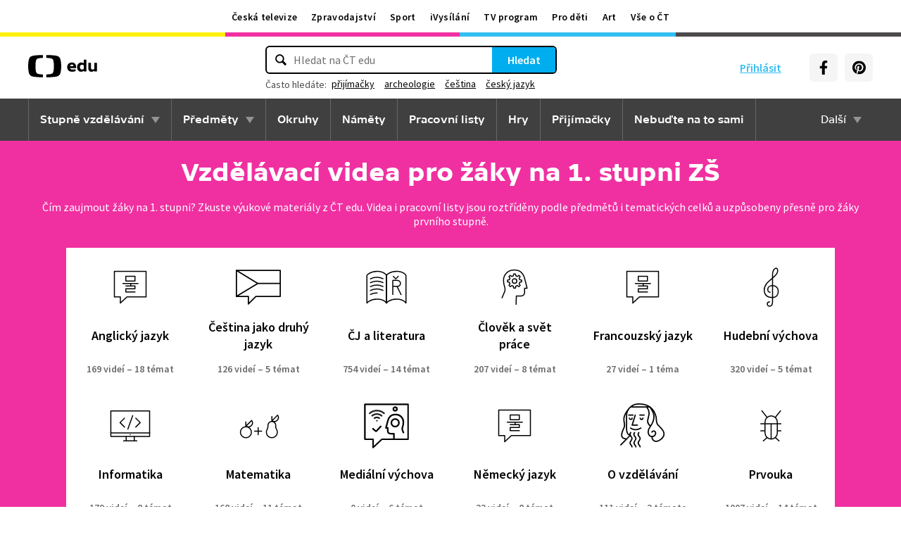

--- FILE ---
content_type: text/html; charset=utf-8
request_url: https://edu.ceskatelevize.cz/stupen-vzdelani/1-stupen-zs
body_size: 16516
content:
<!DOCTYPE html>
<html lang="cs">
    <head>
        <link rel="stylesheet" href="/dist/css/baseCSS.29beb8b0.css">
        <link rel="preload" href="/dist/css/front.7624733c.css" as="style" onload="this.onload=null;this.rel='stylesheet'">

        <link rel="dns-prefetch" href="//ctfs.ceskatelevize.cz">

        <title id="snippet--title">Výuková videa pro první stupeň ZŠ - ČT edu - Česká televize</title>

            <meta charset="utf-8">
            <meta name="viewport" content="width=device-width, initial-scale=1">
            <meta name="description" content="Zábavná vzdělávací videa pro žáky 1. stupně. Už od první třídy, si na ČT edu opakujte angličtinu, češtinu, přírodovědu, vlastivědu nebo prvouku.">
            <meta name="keywords" content="">
            <meta name="google-site-verification" content="Cua4TZddBzw3EwpZ53kmd-uO8QVNPWp5d73LEHOUm3A">
            <meta name="facebook-domain-verification" content="j5x7n5tbrf19v25ldp8krwraip47fl">
            <meta name="msapplication-config" content="none"/>
                <meta property="og:site_name" content="ČT edu"/>
                <meta property="og:type" content="website"/>
                <meta property="og:locale" content="cs_CZ"/>
                <meta property="og:title" content="Výuková videa pro první stupeň ZŠ - ČT edu - Česká televize"/>
                <meta property="og:description" content="Zábavná vzdělávací videa pro žáky 1. stupně. Už od první třídy, si na ČT edu opakujte angličtinu, češtinu, přírodovědu, vlastivědu nebo prvouku."/>
                <meta property="og:url" content="https://edu.ceskatelevize.cz/stupen-vzdelani/1-stupen-zs"/>
                <meta property="og:image" content="https://edu.ceskatelevize.cz/storage/og/grade/1-stupen-zs.png"/>

        <link rel="manifest" href="/site.webmanifest">
        <link rel="icon" type="image/png" sizes="72x72" href="/icon/icon-72x72.png">

            <link rel="canonical" href="https://edu.ceskatelevize.cz/stupen-vzdelani/1-stupen-zs"/>

        <!-- css - start -->
            <noscript>
                <link rel="stylesheet" href="/dist/css/front.7624733c.css">
            </noscript>
        <!-- css - end -->

        <!-- icons - start -->
            <script src="/dist/js/iconSpriteLoader.e13ed81a.js"></script>
            <script>
                // Load sprite immediately for better performance
                (function() {
                    if (document.readyState === 'loading') {
                        document.addEventListener('DOMContentLoaded', function() {
                            loadSprite();
                        });
                    } else {
                        loadSprite();
                    }
                })();
            </script>
            <style>body>svg{display:none}</style>
        <!-- icons - end -->

        <!-- scripts start -->
            <script defer src="https://ctfs.ceskatelevize.cz/static/v6/common.js"></script>
            <script defer src="https://ctfs.ceskatelevize.cz/static/v6/footer.js"></script>
        <!-- scripts end -->

        <!-- cookie bar - start -->
            <script defer async="" src="https://ctfs.ceskatelevize.cz/static/scripts/cmp/v2.1/cmp.js" type="text/javascript"></script>
            <script defer type="text/javascript">
                window.ctGetConsentStatus = Promise.race([new Promise((resolve) => {
                    window.ctSetConsentStatus = resolve;
                }), new Promise((_, reject) => {
                    setTimeout(() => reject(new Error("Consent status unavailable")), 10000)
                })]);
            </script>
        <!-- cookie bar - end -->

        <!-- analytics - start -->

<script defer type="text/javascript">

    var gemius_identifier = 'ndBFzbsYmaq4YzaFmYdUkcbi74GwdcLgqw7WeaewPDT.D7';
    var gemius_init_timeout = 10000;
    // lines below shouldn't be edited
    function gemius_pending(i) { window[i] = window[i] || function() {var x = window[i+'_pdata'] = window[i+'_pdata'] || []; x[x.length]=arguments;};}; gemius_pending('gemius_hit'); gemius_pending('gemius_event'); gemius_pending('gemius_init'); gemius_pending('pp_gemius_hit'); gemius_pending('pp_gemius_event'); gemius_pending('pp_gemius_init');

    const loadGemius = () => {
        (function(d,t) {try {var gt=d.createElement(t),s=d.getElementsByTagName(t)[0],l='http'+((location.protocol=='https:')?'s':''); gt.setAttribute('async','async');gt.setAttribute('defer','defer'); gt.src=l+'://spir.hit.gemius.pl/xgemius.js'; s.parentNode.insertBefore(gt,s);} catch (e) {}})(document,'script');
    };

    window.ctOnCookieConsentChanged = ({ analytics }) => {
        window.gemius_init({ consent: analytics });
    };

    if (window.ctGetConsentStatus) {
        void window.ctGetConsentStatus
            .then((data) => {
                if (data.consentInteraction) {
                    window.gemius_init({ consent: data.analytics });
                }
            })
            .finally(loadGemius);
    } else {
        loadGemius();
    }

</script>
<!-- Netmonitor - END -->

<!-- Google Tag Manager - events - START -->
<script>
    var dataLayer = dataLayer || [];
    dataLayer.push( {
                "page": { "section": "Edu" },
                "app": { "version": "1", "platform": "Web" }
            } )

    var events = [{"event":"listing_view","user":{"id":null,"logged":false,"status":"anonymous"},"page":{"title":"Videa pro žáky na prvním stupni ZŠ","type":"Listing","section":"Edu","category":[],"content":{"id":"cfa4f8e6-9844-4ec3-ab6d-a4761989d4e1","title":"1. stupeň ZŠ","type":"grade","show":null}},"interaction":false,"_clear":true}];

    events.forEach(function (event) {
        dataLayer.push(event);
    });
</script>
<!-- Google Tag Manager - events - END -->

<!-- Google Tag Manager V2 - START -->
<script defer>
    dataLayer.push({
        "app": {
            "version": "1.0.0", // Označení stávajícího buildu/deploye
            "platform": "Web"
        }
    });
    (function (w, d, s, l, i) {
        w[l] = w[l] || [];
        w[l].push({
            'gtm.start': new Date().getTime(),
            event: 'gtm.js'
        });
        var f = d.getElementsByTagName(s)[0],
            j = d.createElement(s),
            dl = l != 'dataLayer' ? '&l=' + l : '';
        j.async = true;
        j.src = 'https://www.googletagmanager.com/gtm.js?id=' + i + dl;
        f.parentNode.insertBefore(j, f);
    })(window, document, 'script', 'dataLayer', 'GTM-WR543Z2');
</script>
<!-- Google Tag Manager V2 - END -->
        <!-- analytics - end -->

    </head>

    <body class="" data-tracking-area="Stupeň vzdělání">
        <!-- analytics body - start -->
<!-- Google Tag Manager V2 - START -->
<noscript>
    <iframe src="https://www.googletagmanager.com/ns.html?id=GTM-WR543Z2" height="0" width="0" style="display:none;visibility:hidden"></iframe>
</noscript>
<!-- Google Tag Manager V2 - END -->
        <!-- analytics body - end -->

        <div id="snippet--flashes">
        </div>


            <header>
<section class="global-header-wrap container-wrap">
    <div class="global-header container">
        <nav id="ctMenu" class="nav nav--global nav--horizontal">
            <a class="nav-item" href="https://www.ceskatelevize.cz/" title="Česká televize">Česká televize</a>
            <a class="nav-item" href="https://ct24.ceskatelevize.cz/" title="Zpravodajství">Zpravodajství</a>
            <a class="nav-item" href="https://sport.ceskatelevize.cz/" title="Sport">Sport</a>
            <a class="nav-item" href="https://www.ceskatelevize.cz/ivysilani/" title="iVysílání">iVysílání</a>
            <a class="nav-item" href="https://www.ceskatelevize.cz/tv-program/" title="TV program">TV program</a>
            <a class="nav-item" href="https://decko.ceskatelevize.cz/" title="Pro děti">Pro děti</a>
            <a class="nav-item" href="https://art.ceskatelevize.cz/" title="Art">Art</a>
            <a class="nav-item" href="https://www.ceskatelevize.cz/vse-o-ct/" title="Vše o ČT">Vše o ČT</a>
        </nav>

        <a id="ctMenuToggle" class="ct-menu-toggle" title="Toggle menu" href="javascript:void(0);">
            <edu-icon class="ei--md ct-menu-toggle--hamburger">hamburger</edu-icon>
            <edu-icon class="ei--md ct-menu-toggle--cross">cross</edu-icon>
            <span class="ct-menu-toggle-title">portály České televize</span>
        </a>
    </div>
</section>
<section class="edu-header-wrap">
<div class="edu-header-top__wrap container-wrap">
    <div class="edu-header-top__container container">
        <div class="edu-header-top__elements">
<div class="edu-header-top__element edu-header-top__element--logo">
    <a href="/" class="edu-header-top__logo" title="ČT edu">
        <svg class="edu-header-top__logo__icon" xmlns="http://www.w3.org/2000/svg" width="98" height="32" viewBox="0 0 312 101" fill="none">
            <path fill-rule="evenodd" clip-rule="evenodd" d="M198.682 75.6955C204.121 75.6955 209.932 74.5767 214.924 72.7867L213.881 64.0603C209.112 65.1791 204.791 65.9249 200.991 65.9249C194.882 65.9249 190.56 63.9112 189.07 59.0632H216.34C219.022 47.0551 213.434 33.9282 197.788 33.9282C184.004 33.9282 176.628 43.1767 176.628 54.8118C176.628 69.4304 186.761 75.6955 198.682 75.6955ZM204.642 50.1891H189.219C190.486 46.0124 193.466 42.8799 197.787 42.8799C201.736 42.8799 204.568 45.1174 204.642 50.1891ZM239.37 75.6964C243.467 75.6964 247.714 74.2047 251.142 71.2959L251.887 74.5776H263.286V21.0259H251.142V36.6887C247.64 34.7495 244.064 33.9291 240.04 33.9291C230.876 33.9291 221.265 40.8654 221.265 54.8127C221.265 68.8346 230.205 75.6964 239.37 75.6964ZM243.765 65.7778C238.624 65.7778 234.08 62.2724 234.08 54.8139C234.08 47.3554 238.624 43.9246 243.765 43.9246C246.15 43.9246 248.832 44.6704 251.141 46.2367V63.3911C248.832 64.9574 246.15 65.7778 243.765 65.7778ZM285.646 75.6975C290.637 75.6975 295.108 74.0567 298.982 71.297L299.727 74.5788H311.201V35.049H298.982V63.3911C296.449 64.8828 293.469 65.7778 290.786 65.7778C287.136 65.7778 284.155 63.9132 284.155 58.6177V35.049H272.011V58.6177C272.011 70.8495 278.12 75.6975 285.646 75.6975Z" fill="black"></path>
            <path fill-rule="evenodd" clip-rule="evenodd" d="M147.731 73.2926C149.118 65.0979 149.526 56.3816 149.526 50.4622C149.526 44.5409 149.118 35.8264 147.731 27.6317C144.402 7.95949 139.279 3.51232 111.821 1.31722C101.845 0.526768 91.0465 0.138664 82.284 -0.000198364V12.9496C86.436 13.0974 91.0733 13.3751 95.4198 13.838C110.731 15.4705 113.586 18.7801 115.436 33.4533C116.208 39.5686 116.44 46.0524 116.44 50.4729C116.44 54.8755 116.208 61.3736 115.436 67.4693C113.586 82.1353 110.731 85.4485 95.4198 87.081C91.0733 87.5474 86.436 87.8252 82.284 87.9729V100.93C91.0465 100.789 101.845 100.398 111.821 99.6054C139.279 97.4156 144.402 92.9631 147.731 73.2926ZM67.2458 -0.000100804C58.4833 0.138762 47.683 0.528646 37.7054 1.31732C10.2489 3.51241 5.12623 7.95958 1.79498 27.6318C0.406815 35.8265 0 44.541 0 50.4623C0 56.3817 0.406815 65.098 1.79498 73.2927C5.12623 92.9632 10.2489 97.4157 37.7054 99.6054C47.683 100.399 58.4833 100.789 67.2458 100.93V87.973C63.0903 87.8253 58.4547 87.5475 54.1029 87.0811C38.7973 85.4486 35.9389 82.1354 34.0868 67.4694C33.3142 61.3737 33.0859 54.8756 33.0859 50.473C33.0859 46.0525 33.3142 39.5687 34.0868 33.4534C35.9389 18.7802 38.7973 15.4706 54.1029 13.8381C58.4547 13.3752 63.0903 13.0975 67.2458 12.9497V-0.000100804Z" fill="black"></path>
        </svg>
    </a>
</div>
<div class="edu-header-top__element edu-header-top__element--buttons">
    <div class="edu-header-top__buttons">

<div class="edu-header-top__buttons__login" id="tutorialSignUp">
    <span class="ct-edu-user-menu-toggle-wrap">
        <a href="/prihlaseni" class="ct-edu-user-menu-toggle">
    <edu-icon class="ct-edu-user-menu-toggle--open-icon">login</edu-icon>
    <edu-icon class="ct-edu-user-menu-toggle--close-icon">cross</edu-icon>
        </a>
    </span>

    <a href="/prihlaseni" class="edu-header-top__buttons__login__item" title="Přihlásit">
        <edu-icon class="ei--md">login</edu-icon>
        <span>Přihlásit</span>
    </a>


</div>


<div class="edu-header-top__buttons__menu">
      <span class="ct-edu-menu-toggle" id="ctEduMenuToggle">
        <edu-icon class="fa-bars ei--lg">hamburger</edu-icon>
        <edu-icon class="fa-xmark ei--lg">cross</edu-icon>
        MENU
      </span>
</div>
<div class="edu-header-top__buttons__socials">
    <a
        class="button button--grey edu-header-top__buttons__socials__item"
        href="https://www.facebook.com/CTedu/"
        target="_blank"
        title="Facebook"
    >
        <svg
            class="svg-inline--fa fa-facebook-f fa-w-20 button-ico"
            aria-hidden="true"
            focusable="false"
            data-prefix="fab"
            data-icon="facebook-f"
            role="img"
            xmlns="http://www.w3.org/2000/svg"
            viewBox="0 0 320 512"
        >
            <path
                fill="currentColor"
                d="M279.14 288l14.22-92.66h-88.91v-60.13c0-25.35 12.42-50.06 52.24-50.06h40.42V6.26S260.43 0 225.36 0c-73.22 0-121.08 44.38-121.08 124.72v70.62H22.89V288h81.39v224h100.17V288z"
            ></path>
        </svg>
    </a>
    <a
        class="button button--grey edu-header-top__buttons__socials__item"
        href="https://cz.pinterest.com/ctedu0101/"
        target="_blank"
        title="Pinterest"
    >
        <svg
            class="svg-inline--fa fa-pinterest fa-w-20 button-ico"
            aria-hidden="true"
            focusable="false"
            data-prefix="fab"
            data-icon="pinterest"
            role="img"
            xmlns="http://www.w3.org/2000/svg"
            viewBox="0 0 21 21"
        >
            <g clip-path="url(#clip0_5688_15205)">
                <path d="M10.9811 0.483887C5.45371 0.483887 0.972229 4.96537 0.972229 10.4928C0.972229 14.7343 3.60778 18.3594 7.33075 19.8172C7.24038 19.0261 7.1663 17.8069 7.36334 16.9431C7.54408 16.1609 8.53371 11.9683 8.53371 11.9683C8.53371 11.9683 8.23741 11.3668 8.23741 10.4854C8.23741 9.09278 9.04482 8.05574 10.0493 8.05574C10.9056 8.05574 11.3174 8.6987 11.3174 9.46463C11.3174 10.3209 10.7737 11.6068 10.4848 12.8009C10.2463 13.798 10.987 14.6128 11.9678 14.6128C13.747 14.6128 15.1145 12.7343 15.1145 10.0335C15.1145 7.63648 13.393 5.96389 10.9293 5.96389C8.0789 5.96389 6.40778 8.09722 6.40778 10.3046C6.40778 11.1609 6.73667 12.0839 7.14853 12.5861C7.23149 12.6854 7.2389 12.7757 7.21371 12.875C7.13964 13.1876 6.9663 13.872 6.93371 14.0113C6.89223 14.192 6.78556 14.2335 6.59593 14.1431C5.34408 13.558 4.56186 11.7372 4.56186 10.2631C4.56186 7.10759 6.85223 4.20833 11.1767 4.20833C14.6448 4.20833 17.347 6.67944 17.347 9.99055C17.347 13.3017 15.1722 16.2172 12.1574 16.2172C11.1441 16.2172 10.1885 15.6898 9.86704 15.0646C9.86704 15.0646 9.36482 16.9757 9.24038 17.4454C9.01816 18.318 8.40778 19.4054 7.99593 20.0735C8.93519 20.3624 9.92334 20.518 10.9619 20.518C16.4893 20.518 20.9707 16.0365 20.9707 10.5091C20.9885 4.96537 16.507 0.483887 10.9811 0.483887Z"
                      fill="currentColor"></path>
            </g>
            <defs>
                <clipPath id="clip0_5688_15205">
                    <rect width="20" height="20.0326" fill="white" transform="translate(0.972229 0.483887)"></rect>
                </clipPath>
            </defs>
        </svg>
    </a>
</div>
    </div>
</div>

<div
    class="edu-header-top__element edu-header-top__element--search"
    data-url-autocomplete="/api/v1/autocomplete"
    data-url-results="/hledani"
    data-q=""
    data-keywords="[&#123;&quot;keyword&quot;:&#123;&quot;__type&quot;:&quot;keyword&quot;,&quot;id&quot;:&quot;f3ba7fac-6828-43a0-96ac-e8506824d432&quot;,&quot;slug&quot;:&quot;prijimacky&quot;,&quot;title&quot;:&quot;p\u0159ij\u00edma\u010dky&quot;},&quot;videos&quot;:134,&quot;articles&quot;:30},&#123;&quot;keyword&quot;:&#123;&quot;__type&quot;:&quot;keyword&quot;,&quot;id&quot;:&quot;bca950ae-977b-4f94-85c9-91c21568ffb3&quot;,&quot;slug&quot;:&quot;archeologie&quot;,&quot;title&quot;:&quot;archeologie&quot;},&quot;videos&quot;:72,&quot;articles&quot;:7},&#123;&quot;keyword&quot;:&#123;&quot;__type&quot;:&quot;keyword&quot;,&quot;id&quot;:&quot;c6a55918-fa15-47e8-9dcc-6a41de3915dd&quot;,&quot;slug&quot;:&quot;cestina&quot;,&quot;title&quot;:&quot;\u010de\u0161tina&quot;},&quot;videos&quot;:42,&quot;articles&quot;:16},&#123;&quot;keyword&quot;:&#123;&quot;__type&quot;:&quot;keyword&quot;,&quot;id&quot;:&quot;0e960b74-584b-4609-90ab-67fc9b3c67af&quot;,&quot;slug&quot;:&quot;cesky-jazyk&quot;,&quot;title&quot;:&quot;\u010desk\u00fd jazyk&quot;},&quot;videos&quot;:39,&quot;articles&quot;:12},&#123;&quot;keyword&quot;:&#123;&quot;__type&quot;:&quot;keyword&quot;,&quot;id&quot;:&quot;55bcf165-4da9-4f92-90d2-fdeda913ae9d&quot;,&quot;slug&quot;:&quot;prijimaci-zkousky&quot;,&quot;title&quot;:&quot;p\u0159ij\u00edmac\u00ed zkou\u0161ky&quot;},&quot;videos&quot;:128,&quot;articles&quot;:32}]"
    
>
    <div class="edu-header-top__search">
        <div class="edu-header-top__search__form__wrap">
            <form id="searchForm" class="edu-header-top__search__form" action="/hledani">
                <input
                    class="edu-header-top__search__form__input"
                    placeholder="Hledat na ČT edu"
                    type="text"
                />
                <button class="edu-header-top__search__form__button" title="Hledat" type="submit">
                    Hledat
                </button>
            </form>

            <div class="edu-header-top__search__frequently_searched__wrap">
                <div class="edu-header-top__search__frequently_searched">
                    <h3 class="edu-header-top__search__frequently_searched__title">Často hledáte:</h3>
                    <div class="edu-header-top__search__frequently_searched__items">
                            <a
                                class="edu-header-top__search__frequently_searched__item"
                                href=""
                                title="přijímačky"
                            >
                                přijímačky
                            </a>
                            <a
                                class="edu-header-top__search__frequently_searched__item"
                                href=""
                                title="archeologie"
                            >
                                archeologie
                            </a>
                            <a
                                class="edu-header-top__search__frequently_searched__item"
                                href=""
                                title="čeština"
                            >
                                čeština
                            </a>
                            <a
                                class="edu-header-top__search__frequently_searched__item"
                                href=""
                                title="český jazyk"
                            >
                                český jazyk
                            </a>
                            <a
                                class="edu-header-top__search__frequently_searched__item"
                                href=""
                                title="přijímací zkoušky"
                            >
                                přijímací zkoušky
                            </a>
                    </div>
                </div>
            </div>

            <div class="edu-header-top__search__suggest"></div>

            <div class="edu-header-top__search__hint">
                <div class="edu-header-top__search__hint__section ">
                    <h3 class="edu-header-top__search__hint__item edu-header-top__search__hint__item--title">
                        Zadávejte, prosím, hledané výrazy s diakritikou.
                    </h3>
                </div>
            </div>
        </div>
    </div>
</div>
        </div>
    </div>
</div>

<div class="edu-header-bottom-wrap container-wrap container-wrap--dark-grey">
    <div class="edu-header container">
        <nav id="ctEduMenu" class="nav nav--main nav--horizontal">
            <div class="nav--left">
                <div class="nav-item-wrap">
                    <div class="nav-dropdown nav-dropdown--educational-stages">
                        <a href="/stupne-vzdelavani" class="nav-item" title="Stupně vzdělávání">
                            Stupně vzdělávání
                        </a>
                        <div class="nav-dropdown-content-wrap">
                            <div class="nav-dropdown-content">
                                    <a href="/stupen-vzdelani/predskolni" class="nav-dropdown-item preschool"
                                       title="Předškolní"
                                    >
                                        Předškolní
                                    </a>
                                    <a href="/stupen-vzdelani/1-stupen-zs" class="nav-dropdown-item elementary-school"
                                       title="1. stupeň ZŠ"
                                    >
                                        1. stupeň ZŠ
                                    </a>
                                    <a href="/stupen-vzdelani/2-stupen-zs" class="nav-dropdown-item middle-school"
                                       title="2. stupeň ZŠ"
                                    >
                                        2. stupeň ZŠ
                                    </a>
                                    <a href="/stupen-vzdelani/stredni-skola" class="nav-dropdown-item high-school"
                                       title="Střední škola"
                                    >
                                        Střední škola
                                    </a>
                            </div>
                        </div>
                    </div>
                </div>

                <div class="nav-item-wrap">
                    <div class="nav-dropdown nav-dropdown--subjects">
                        <a href="/predmety" class="nav-item" title="Předměty">
                            Předměty
                        </a>
                        <div class="nav-dropdown-content-wrap">
                            <div class="nav-dropdown-content">
                                <div class="nav-dropdown-section-wrap">
                                    <h3 class="nav-dropdown-section-title"><span>Školní</span></h3>
                                    <div class="nav-dropdown-section">
                                            <a href="/predmet/anglicky-jazyk" class="nav-dropdown-item edu-stage edu-stage--p-e-m-h"
                                               title="Anglický jazyk">Anglický jazyk</a>
                                            <a href="/predmet/biologie" class="nav-dropdown-item edu-stage edu-stage--h"
                                               title="Biologie">Biologie</a>
                                            <a href="/predmet/cestina-pro-cizince" class="nav-dropdown-item edu-stage edu-stage--p-e-m-h"
                                               title="Čeština jako druhý jazyk">Čeština jako druhý jazyk</a>
                                            <a href="/predmet/chemie" class="nav-dropdown-item edu-stage edu-stage--m-h"
                                               title="Chemie">Chemie</a>
                                            <a href="/predmet/cj-a-literatura" class="nav-dropdown-item edu-stage edu-stage--e-m-h"
                                               title="ČJ a literatura">ČJ a literatura</a>
                                            <a href="/predmet/clovek-a-spolecnost" class="nav-dropdown-item edu-stage edu-stage--m-h"
                                               title="Člověk a společnost">Člověk a společnost</a>
                                            <a href="/predmet/clovek-a-svet-prace" class="nav-dropdown-item edu-stage edu-stage--e-m"
                                               title="Člověk a svět práce">Člověk a svět práce</a>
                                            <a href="/predmet/dejepis" class="nav-dropdown-item edu-stage edu-stage--m-h"
                                               title="Dějepis">Dějepis</a>
                                            <a href="/predmet/ekologie" class="nav-dropdown-item edu-stage edu-stage--m-h"
                                               title="Ekologie">Ekologie</a>
                                            <a href="/predmet/filosofie" class="nav-dropdown-item edu-stage edu-stage--h"
                                               title="Filosofie">Filosofie</a>
                                            <a href="/predmet/francouzsky-jazyk" class="nav-dropdown-item edu-stage edu-stage--p-e-m"
                                               title="Francouzský jazyk">Francouzský jazyk</a>
                                            <a href="/predmet/fyzika" class="nav-dropdown-item edu-stage edu-stage--m-h"
                                               title="Fyzika">Fyzika</a>
                                            <a href="/predmet/globalni-rozvojove-vzdelavani" class="nav-dropdown-item edu-stage edu-stage--e-m-h"
                                               title="Globální rozvojové vzdělávání">Globální rozvojové vzdělávání</a>
                                            <a href="/predmet/hudebni-vychova" class="nav-dropdown-item edu-stage edu-stage--e-m-h"
                                               title="Hudební výchova">Hudební výchova</a>
                                            <a href="/predmet/ict" class="nav-dropdown-item edu-stage edu-stage--e-m-h"
                                               title="Informatika">Informatika</a>
                                            <a href="/predmet/matematika" class="nav-dropdown-item edu-stage edu-stage--e-m-h"
                                               title="Matematika">Matematika</a>
                                            <a href="/predmet/medialni-vychova" class="nav-dropdown-item edu-stage edu-stage--e-m-h"
                                               title="Mediální výchova">Mediální výchova</a>
                                            <a href="/predmet/nemecky-jazyk" class="nav-dropdown-item edu-stage edu-stage--p-e-m-h"
                                               title="Německý jazyk">Německý jazyk</a>
                                            <a href="/predmet/o-vzdelavani" class="nav-dropdown-item edu-stage edu-stage--p-e-m-h"
                                               title="O vzdělávání">O vzdělávání</a>
                                            <a href="/predmet/pravo-a-politologie" class="nav-dropdown-item edu-stage edu-stage--h"
                                               title="Právo a politologie">Právo a politologie</a>
                                            <a href="/predmet/prirodopis" class="nav-dropdown-item edu-stage edu-stage--m"
                                               title="Přírodopis">Přírodopis</a>
                                            <a href="/predmet/prirodoveda-vlastiveda" class="nav-dropdown-item edu-stage edu-stage--e"
                                               title="Přírodověda Vlastivěda">Přírodověda Vlastivěda</a>
                                            <a href="/predmet/prvouka" class="nav-dropdown-item edu-stage edu-stage--e"
                                               title="Prvouka">Prvouka</a>
                                            <a href="/predmet/psychologie-a-sociologie" class="nav-dropdown-item edu-stage edu-stage--h"
                                               title="Psychologie a sociologie">Psychologie a sociologie</a>
                                            <a href="/predmet/umeni-a-kultura" class="nav-dropdown-item edu-stage edu-stage--h"
                                               title="Umění a kultura">Umění a kultura</a>
                                            <a href="/predmet/veda-a-technika" class="nav-dropdown-item edu-stage edu-stage--m-h"
                                               title="Věda a technika">Věda a technika</a>
                                            <a href="/predmet/vychova-ke-zdravi" class="nav-dropdown-item edu-stage edu-stage--e-m-h"
                                               title="Výchova ke zdraví">Výchova ke zdraví</a>
                                            <a href="/predmet/vytvarna-vychova" class="nav-dropdown-item edu-stage edu-stage--e-m"
                                               title="Výtvarná výchova">Výtvarná výchova</a>
                                            <a href="/predmet/zemepis" class="nav-dropdown-item edu-stage edu-stage--m-h"
                                               title="Zeměpis">Zeměpis</a>
                                    </div>
                                </div>
                                <div class="nav-dropdown-section-wrap">
                                    <h3 class="nav-dropdown-section-title"><span>Předškolní</span></h3>
                                    <div class="nav-dropdown-section">
                                            <a href="/predmet/dopravni-vychova-a-bezpeci" class="nav-dropdown-item edu-stage edu-stage--p"
                                               title="Dopravní výchova a bezpečí">Dopravní výchova a bezpečí</a>
                                            <a href="/predmet/hudebni-a-pohybove-aktivity" class="nav-dropdown-item edu-stage edu-stage--p"
                                               title="Hudební a pohybové činnosti">Hudební a pohybové činnosti</a>
                                            <a href="/predmet/lidske-telo-a-zdravi" class="nav-dropdown-item edu-stage edu-stage--p"
                                               title="Já, moje tělo, zdraví a bezpečí">Já, moje tělo, zdraví a bezpečí</a>
                                            <a href="/predmet/komunikace-a-socializace" class="nav-dropdown-item edu-stage edu-stage--p"
                                               title="Komunikace a vztahy">Komunikace a vztahy</a>
                                            <a href="/predmet/logopedicka-prevence-a-smyslove-hry" class="nav-dropdown-item edu-stage edu-stage--p"
                                               title="Logopedie">Logopedie</a>
                                            <a href="/predmet/pamet-a-logicke-hry" class="nav-dropdown-item edu-stage edu-stage--p"
                                               title="Myšlenkové operace">Myšlenkové operace</a>
                                            <a href="/predmet/pohadky-a-pribehy" class="nav-dropdown-item edu-stage edu-stage--p"
                                               title="Pohádky a příběhy">Pohádky a příběhy</a>
                                            <a href="/predmet/poznavani-ceske-republiky" class="nav-dropdown-item edu-stage edu-stage--p"
                                               title="Poznávání České republiky">Poznávání České republiky</a>
                                            <a href="/predmet/priroda" class="nav-dropdown-item edu-stage edu-stage--p"
                                               title="Příroda">Příroda</a>
                                            <a href="/predmet/dle-rocnich-obdobi-a-svatku" class="nav-dropdown-item edu-stage edu-stage--p"
                                               title="Roční období a svátky">Roční období a svátky</a>
                                            <a href="/predmet/poznavani-sveta" class="nav-dropdown-item edu-stage edu-stage--p"
                                               title="Svět kolem nás">Svět kolem nás</a>
                                            <a href="/predmet/vytvarne-aktivity" class="nav-dropdown-item edu-stage edu-stage--p"
                                               title="Výtvarné a pracovní činnosti">Výtvarné a pracovní činnosti</a>
                                    </div>
                                </div>
                            </div>
                        </div>
                    </div>
                </div>

                <div class="nav-item-wrap">
                    <a href="/okruhy" class="nav-item" title="Okruhy">
                        Okruhy
                    </a>
                </div>

                <div class="nav-item-wrap">
                    <a href="/namety" class="nav-item" title="Náměty do výuky">
                        Náměty
                    </a>
                </div>

                <div class="nav-item-wrap">
                    <a href="/pracovni-listy" class="nav-item" title="Pracovní listy">
                        Pracovní listy
                    </a>
                </div>

                <div class="nav-item-wrap">
                    <a href="/hry" class="nav-item" title="Hry">
                        Hry
                    </a>
                </div>

                <div class="nav-item-wrap">
                    <a href="/prijimacky" class="nav-item" title="Přijímačky">
                        Přijímačky
                    </a>
                </div>

                <div class="nav-item-wrap">
                        <a href="/nebudte-na-to-sami" class="nav-item" title="Nebuďte na to sami">
                            <span>Nebuďte na to sami</span>
                        </a>
                </div>

            </div>

            <div class="nav--right">
                <div class="nav-item-wrap">
                    <div class="nav-dropdown nav-dropdown--about-edu">
                        <span class="nav-item">Další</span>
                        <div class="nav-dropdown-content-wrap">
                            <div class="nav-dropdown-content">
                                <a href="/clanky" class="nav-dropdown-item"
                                   title="Články">Články</a>
                                <a href="/souteze" class="nav-dropdown-item"
                                   title="Soutěže">Soutěže</a>
                                <a href="/skolni-televize" class="nav-dropdown-item"
                                   title="Školní televize">Školní televize</a>
                                <a href="/pro-zaky-z-ukrajiny" class="nav-dropdown-item"
                                   title="Pro žáky z UA">Pro žáky z UA</a>
                                <a href="/ct-edu-startuje" class="nav-dropdown-item"
                                   title="O ČT edu">O ČT edu</a>
                                <a href="/tipy-pro-rodice-a-ucitele" class="nav-dropdown-item"
                                   title="Tipy pro rodiče a učitele">Tipy pro rodiče a učitele</a>
                            </div>
                        </div>
                    </div>
                </div>
            </div>
        </nav>
    </div>
</div>

</section>

<section class="page-title-wrap container-wrap container-wrap--elementary-school">
    <div id="snippet--heading">

      <div class="page-title container ">
        <h1 class="page-title-heading">
            Vzdělávací videa pro žáky na 1. stupni ZŠ
        </h1>


        <div class="page-title-perex__wrap">
          <div class="page-title-perex page-title-perex--clamp">
            Čím zaujmout žáky na 1. stupni? Zkuste výukové materiály z ČT edu. Videa i pracovní listy jsou roztříděny podle předmětů i tematických celků a uzpůsobeny přesně pro žáky prvního stupně. 
          </div>
        </div>
      </div>
    </div>
</section>
            </header>


<section class="by-subject-wrap container-wrap container-wrap--elementary-school">
    <div class="by-subject container">
        <div class="by-subject-items">

                <a href="/predmet/anglicky-jazyk?stupen=1-stupen-zs" class="by-subject-item box box--sixth subject anglicky-jazyk"
                    title="Anglický jazyk"
                >
                    <div class="by-subject-item__heading-wrap">
                        <h2 class="by-subject-item__heading">
                            <img src="/img/subject/ico-anglicky-jazyk.svg" alt="Anglický jazyk">
                            Anglický jazyk
                        </h2>
                    </div>
                    <p class="by-subject-item__count">
                        169 videí – 18 témat
                    </p>
                </a>

                <a href="/predmet/cestina-pro-cizince?stupen=1-stupen-zs" class="by-subject-item box box--sixth subject cestina-pro-cizince"
                    title="Čeština jako druhý jazyk"
                >
                    <div class="by-subject-item__heading-wrap">
                        <h2 class="by-subject-item__heading">
                            <img src="/img/subject/ico-cestina-pro-cizince.svg" alt="Čeština jako druhý jazyk">
                            Čeština jako druhý jazyk
                        </h2>
                    </div>
                    <p class="by-subject-item__count">
                        126 videí – 5 témat
                    </p>
                </a>

                <a href="/predmet/cj-a-literatura?stupen=1-stupen-zs" class="by-subject-item box box--sixth subject cj-a-literatura"
                    title="ČJ a literatura"
                >
                    <div class="by-subject-item__heading-wrap">
                        <h2 class="by-subject-item__heading">
                            <img src="/img/subject/ico-cj-a-literatura.svg" alt="ČJ a literatura">
                            ČJ a literatura
                        </h2>
                    </div>
                    <p class="by-subject-item__count">
                        754 videí – 14 témat
                    </p>
                </a>

                <a href="/predmet/clovek-a-svet-prace?stupen=1-stupen-zs" class="by-subject-item box box--sixth subject clovek-a-svet-prace prakticke-cinnosti"
                    title="Člověk a svět práce"
                >
                    <div class="by-subject-item__heading-wrap">
                        <h2 class="by-subject-item__heading">
                            <img src="/img/subject/ico-clovek-a-svet-prace.svg" alt="Člověk a svět práce">
                            Člověk a svět práce
                        </h2>
                    </div>
                    <p class="by-subject-item__count">
                        207 videí – 8 témat
                    </p>
                </a>

                <a href="/predmet/francouzsky-jazyk?stupen=1-stupen-zs" class="by-subject-item box box--sixth subject francouzsky-jazyk"
                    title="Francouzský jazyk"
                >
                    <div class="by-subject-item__heading-wrap">
                        <h2 class="by-subject-item__heading">
                            <img src="/img/subject/ico-francouzsky-jazyk.svg" alt="Francouzský jazyk">
                            Francouzský jazyk
                        </h2>
                    </div>
                    <p class="by-subject-item__count">
                        27 videí – 1 téma
                    </p>
                </a>

                <a href="/predmet/hudebni-vychova?stupen=1-stupen-zs" class="by-subject-item box box--sixth subject hudebni-vychova"
                    title="Hudební výchova"
                >
                    <div class="by-subject-item__heading-wrap">
                        <h2 class="by-subject-item__heading">
                            <img src="/img/subject/ico-hudebni-vychova.svg" alt="Hudební výchova">
                            Hudební výchova
                        </h2>
                    </div>
                    <p class="by-subject-item__count">
                        320 videí – 5 témat
                    </p>
                </a>

                <a href="/predmet/ict?stupen=1-stupen-zs" class="by-subject-item box box--sixth subject ict"
                    title="Informatika"
                >
                    <div class="by-subject-item__heading-wrap">
                        <h2 class="by-subject-item__heading">
                            <img src="/img/subject/ico-ict.svg" alt="Informatika">
                            Informatika
                        </h2>
                    </div>
                    <p class="by-subject-item__count">
                        179 videí – 8 témat
                    </p>
                </a>

                <a href="/predmet/matematika?stupen=1-stupen-zs" class="by-subject-item box box--sixth subject matematika matematika-zs1"
                    title="Matematika"
                >
                    <div class="by-subject-item__heading-wrap">
                        <h2 class="by-subject-item__heading">
                            <img src="/img/subject/ico-matematika.svg" alt="Matematika">
                            Matematika
                        </h2>
                    </div>
                    <p class="by-subject-item__count">
                        168 videí – 11 témat
                    </p>
                </a>

                <a href="/predmet/medialni-vychova?stupen=1-stupen-zs" class="by-subject-item box box--sixth subject medialni-vychova"
                    title="Mediální výchova"
                >
                    <div class="by-subject-item__heading-wrap">
                        <h2 class="by-subject-item__heading">
                            <img src="/img/subject/ico-medialni-vychova.svg" alt="Mediální výchova">
                            Mediální výchova
                        </h2>
                    </div>
                    <p class="by-subject-item__count">
                        0 videí – 6 témat
                    </p>
                </a>

                <a href="/predmet/nemecky-jazyk?stupen=1-stupen-zs" class="by-subject-item box box--sixth subject nemecky-jazyk"
                    title="Německý jazyk"
                >
                    <div class="by-subject-item__heading-wrap">
                        <h2 class="by-subject-item__heading">
                            <img src="/img/subject/ico-nemecky-jazyk.svg" alt="Německý jazyk">
                            Německý jazyk
                        </h2>
                    </div>
                    <p class="by-subject-item__count">
                        33 videí – 8 témat
                    </p>
                </a>

                <a href="/predmet/o-vzdelavani?stupen=1-stupen-zs" class="by-subject-item box box--sixth subject o-vzdelavani"
                    title="O vzdělávání"
                >
                    <div class="by-subject-item__heading-wrap">
                        <h2 class="by-subject-item__heading">
                            <img src="/img/subject/ico-o-vzdelavani.svg" alt="O vzdělávání">
                            O vzdělávání
                        </h2>
                    </div>
                    <p class="by-subject-item__count">
                        111 videí – 3 témata
                    </p>
                </a>

                <a href="/predmet/prvouka?stupen=1-stupen-zs" class="by-subject-item box box--sixth subject prvouka"
                    title="Prvouka"
                >
                    <div class="by-subject-item__heading-wrap">
                        <h2 class="by-subject-item__heading">
                            <img src="/img/subject/ico-prvouka.svg" alt="Prvouka">
                            Prvouka
                        </h2>
                    </div>
                    <p class="by-subject-item__count">
                        1007 videí – 14 témat
                    </p>
                </a>

                <a href="/predmet/prirodoveda-vlastiveda?stupen=1-stupen-zs" class="by-subject-item box box--sixth subject prirodoveda-vlastiveda"
                    title="Přírodověda Vlastivěda"
                >
                    <div class="by-subject-item__heading-wrap">
                        <h2 class="by-subject-item__heading">
                            <img src="/img/subject/ico-prirodoveda-vlastiveda.svg" alt="Přírodověda Vlastivěda">
                            Přírodověda Vlastivěda
                        </h2>
                    </div>
                    <p class="by-subject-item__count">
                        2505 videí – 14 témat
                    </p>
                </a>

                <a href="/predmet/vychova-ke-zdravi?stupen=1-stupen-zs" class="by-subject-item box box--sixth subject vychova-ke-zdravi"
                    title="Výchova ke zdraví"
                >
                    <div class="by-subject-item__heading-wrap">
                        <h2 class="by-subject-item__heading">
                            <img src="/img/subject/ico-vychova-ke-zdravi.svg" alt="Výchova ke zdraví">
                            Výchova ke zdraví
                        </h2>
                    </div>
                    <p class="by-subject-item__count">
                        358 videí – 10 témat
                    </p>
                </a>

                <a href="/predmet/vytvarna-vychova?stupen=1-stupen-zs" class="by-subject-item box box--sixth subject vytvarna-vychova"
                    title="Výtvarná výchova"
                >
                    <div class="by-subject-item__heading-wrap">
                        <h2 class="by-subject-item__heading">
                            <img src="/img/subject/ico-vytvarna-vychova.svg" alt="Výtvarná výchova">
                            Výtvarná výchova
                        </h2>
                    </div>
                    <p class="by-subject-item__count">
                        99 videí – 5 témat
                    </p>
                </a>
        </div>
    </div>
</section>



<section class="search-result search-result--white">
    <header id="snippet--snippetSearchResultHeader" class="search-result__header container">
        <div class="search-result__header__left"></div>

        <h2 class="page-title-heading">Nejžhavější okruhy</h2>

        <div class="search-result__header__right search-result__info">
                    <span class="bedge">73</span>
                    <span>okruhů</span>
        </div>
    </header>


    <section class="search-list-super-collection container search-list-super-collection--wide-version">
        <div class="search-list-super-collection__wrap " id="snippet--snippetLists" data-ajax-append>

<div class="list-item__super-collection">
    <div class="list-item__super-collection__content">
        <div class="list-item__super-collection__content__top">
            <a href="/okruh/olympijske-hry"
                class="list-item__super-collection__top-link"
                title="Olympijské hry"
            >
                <div class="list-item__super-collection__img__wrap">
                    <picture>
                        <source srcset="/storage/collection-super/carousel-2/200/olympijske-hry.webp" media="(min-width: 100px)" type="image/webp">
                        <img src="/storage/collection-super/carousel-2/200/olympijske-hry.png" alt="Olympijské hry" />
                    </picture>
                </div>
                <div class="list-item__super-collection__heading__wrap">
                    <h2 class="list-item__super-collection__heading">Olympijské hry</h2>
                </div>
            </a>
        </div>
        <div class="grade-status-bar">
                <div class="grade-status-bar__item grade-status-bar__item--elementary-school"></div>
                <div class="grade-status-bar__item grade-status-bar__item--middle-school"></div>
                <div class="grade-status-bar__item grade-status-bar__item--high-school"></div>
        </div>
        <div class="list-item__super-collection__description__wrap">
            <p class="list-item__super-collection__description">Olympijské hry jsou zajímavé nejen pro&nbsp;svou barvitou historii, která se píše dodneška. Kam se bude tento sportovní svátek vyvíjet v&nbsp;budoucnosti, je otázkou. V&nbsp;námětech se podíváme na&nbsp;dávnou historii…</p>
        </div>

        <div class="list-item__super-collection__subjects__wrap">
                Přírodověda Vlastivěda
                 · 
                Dějepis
                 · 
                Prvouka
                 · 
                Zeměpis
                 · 
                Výchova ke zdraví
                
        </div>

        <div class="list-item__super-collection__content__bottom">
            <div class="list-item__super-collection__bedge__wrap">
                <span class="bedge bedge--video">72</span>
                <span class="bedge bedge--worksheet">37</span>
            </div>
        </div>


    <div class="favorite-list-button__wrap favorite-list-button__small popup-absolute jsx-favorite-popup"
        style="width: auto;"
        data-user="false"
        data-full="false"
        data-favorite="false"
        data-login="https://edu.ceskatelevize.cz/registrace"
        data-lists="https://edu.ceskatelevize.cz/muj-ucet/oblibene"
        data-sync="https://edu.ceskatelevize.cz/muj-ucet/oblibene/zmena?item=76767873-3cb9-4242-8554-33d0d118d8bd&amp;itemType=article"
        data-position="bottom right"
    ></div>

        <a href="/okruh/olympijske-hry"
            class="list-item__super-collection__full-link"
            title="Olympijské hry"
            data-gtm-tracking-click="&#123;&quot;typeItem&quot;:&quot;okruh&quot;,&quot;id&quot;:&quot;76767873-3cb9-4242-8554-33d0d118d8bd&quot;,&quot;title&quot;:&quot;Olympijsk\u00e9 hry&quot;}"
        >
        </a>
    </div>
</div>

<div class="list-item__super-collection">
    <div class="list-item__super-collection__content">
        <div class="list-item__super-collection__content__top">
            <a href="/okruh/masopust"
                class="list-item__super-collection__top-link"
                title="Masopust je tady"
            >
                <div class="list-item__super-collection__img__wrap">
                    <picture>
                        <source srcset="/storage/collection-super/carousel-2/200/masopust.webp" media="(min-width: 100px)" type="image/webp">
                        <img src="/storage/collection-super/carousel-2/200/masopust.png" alt="Masopust je tady" />
                    </picture>
                </div>
                <div class="list-item__super-collection__heading__wrap">
                    <h2 class="list-item__super-collection__heading">Masopust je tady</h2>
                </div>
            </a>
        </div>
        <div class="grade-status-bar">
                <div class="grade-status-bar__item grade-status-bar__item--preschool"></div>
                <div class="grade-status-bar__item grade-status-bar__item--elementary-school"></div>
                <div class="grade-status-bar__item grade-status-bar__item--middle-school"></div>
        </div>
        <div class="list-item__super-collection__description__wrap">
            <p class="list-item__super-collection__description">Co je masopust a&nbsp;kdy se slaví? Masopustní zvyky mají svůj původ už v&nbsp;předkřesťanských dobách a&nbsp;reprezentují oslavy konce zimy. Oslavy, které znamenají hodování, veselení se a&nbsp;zábavu mezi dvěma…</p>
        </div>

        <div class="list-item__super-collection__subjects__wrap">
                Přírodověda Vlastivěda
                 · 
                Roční období a svátky
                 · 
                Prvouka
                 · 
                Člověk a společnost
                
        </div>

        <div class="list-item__super-collection__content__bottom">
            <div class="list-item__super-collection__bedge__wrap">
                <span class="bedge bedge--video">16</span>
                <span class="bedge bedge--worksheet">14</span>
            </div>
        </div>


    <div class="favorite-list-button__wrap favorite-list-button__small popup-absolute jsx-favorite-popup"
        style="width: auto;"
        data-user="false"
        data-full="false"
        data-favorite="false"
        data-login="https://edu.ceskatelevize.cz/registrace"
        data-lists="https://edu.ceskatelevize.cz/muj-ucet/oblibene"
        data-sync="https://edu.ceskatelevize.cz/muj-ucet/oblibene/zmena?item=97c04ab6-44fd-41ee-a176-5d1ed4fd78a1&amp;itemType=article"
        data-position="bottom right"
    ></div>

        <a href="/okruh/masopust"
            class="list-item__super-collection__full-link"
            title="Masopust je tady"
            data-gtm-tracking-click="&#123;&quot;typeItem&quot;:&quot;okruh&quot;,&quot;id&quot;:&quot;97c04ab6-44fd-41ee-a176-5d1ed4fd78a1&quot;,&quot;title&quot;:&quot;Masopust je tady: Teorie i praxe&quot;}"
        >
        </a>
    </div>
</div>

<div class="list-item__super-collection">
    <div class="list-item__super-collection__content">
        <div class="list-item__super-collection__content__top">
            <a href="/okruh/druha-svetova-valka"
                class="list-item__super-collection__top-link"
                title="Druhá světová válka"
            >
                <div class="list-item__super-collection__img__wrap">
                    <picture>
                        <source srcset="/storage/collection-super/carousel-2/200/druha-svetova-valka.webp" media="(min-width: 100px)" type="image/webp">
                        <img src="/storage/collection-super/carousel-2/200/druha-svetova-valka.png" alt="Druhá světová válka" />
                    </picture>
                </div>
                <div class="list-item__super-collection__heading__wrap">
                    <h2 class="list-item__super-collection__heading">Druhá světová válka</h2>
                </div>
            </a>
        </div>
        <div class="grade-status-bar">
                <div class="grade-status-bar__item grade-status-bar__item--elementary-school"></div>
                <div class="grade-status-bar__item grade-status-bar__item--middle-school"></div>
                <div class="grade-status-bar__item grade-status-bar__item--high-school"></div>
        </div>
        <div class="list-item__super-collection__description__wrap">
            <p class="list-item__super-collection__description">Válka, kterou si nejspíš nikdy nikdo nedokázal představit. Trvala 6 let, zahynulo v&nbsp;ní více než 62 miliónů lidí a&nbsp;odhalila, jakých hrůz jsou lidé vůči sobě navzájem schopni. Vyhladila dvě třetiny…</p>
        </div>

        <div class="list-item__super-collection__subjects__wrap">
                Dějepis
                 · 
                Přírodověda Vlastivěda
                
        </div>

        <div class="list-item__super-collection__content__bottom">
            <div class="list-item__super-collection__bedge__wrap">
                <span class="bedge bedge--video">202</span>
                <span class="bedge bedge--worksheet">23</span>
            </div>
        </div>


    <div class="favorite-list-button__wrap favorite-list-button__small popup-absolute jsx-favorite-popup"
        style="width: auto;"
        data-user="false"
        data-full="false"
        data-favorite="false"
        data-login="https://edu.ceskatelevize.cz/registrace"
        data-lists="https://edu.ceskatelevize.cz/muj-ucet/oblibene"
        data-sync="https://edu.ceskatelevize.cz/muj-ucet/oblibene/zmena?item=d7a6f5c7-2bd8-4861-b016-435676e2230d&amp;itemType=article"
        data-position="bottom right"
    ></div>

        <a href="/okruh/druha-svetova-valka"
            class="list-item__super-collection__full-link"
            title="Druhá světová válka"
            data-gtm-tracking-click="&#123;&quot;typeItem&quot;:&quot;okruh&quot;,&quot;id&quot;:&quot;d7a6f5c7-2bd8-4861-b016-435676e2230d&quot;,&quot;title&quot;:&quot;Druh\u00e1 sv\u011btov\u00e1 v\u00e1lka: Nejv\u011bt\u0161\u00ed konflikt v lidsk\u00fdch d\u011bjin\u00e1ch&quot;}"
        >
        </a>
    </div>
</div>

<div class="list-item__super-collection">
    <div class="list-item__super-collection__content">
        <div class="list-item__super-collection__content__top">
            <a href="/okruh/hura-zima-je-tady"
                class="list-item__super-collection__top-link"
                title="Hurá, zima je tady!"
            >
                <div class="list-item__super-collection__img__wrap">
                    <picture>
                        <source srcset="/storage/collection-super/carousel-2/200/hura-zima-je-tady.webp" media="(min-width: 100px)" type="image/webp">
                        <img src="/storage/collection-super/carousel-2/200/hura-zima-je-tady.png" alt="Hurá, zima je tady!" />
                    </picture>
                </div>
                <div class="list-item__super-collection__heading__wrap">
                    <h2 class="list-item__super-collection__heading">Hurá, zima je tady!</h2>
                </div>
            </a>
        </div>
        <div class="grade-status-bar">
                <div class="grade-status-bar__item grade-status-bar__item--elementary-school"></div>
        </div>
        <div class="list-item__super-collection__description__wrap">
            <p class="list-item__super-collection__description">Máte rádi zimu? Šimrání sněhových vloček na&nbsp;nose i&nbsp;křupající sníh pod&nbsp;nohama? Příroda sice v zimě spí, ale nám lidem nabízí tohle období tolik kratochvílí! Připravili jsme pro&nbsp;vás inspirativní a…</p>
        </div>

        <div class="list-item__super-collection__subjects__wrap">
                Přírodověda Vlastivěda
                 · 
                Prvouka
                 · 
                Hudební výchova
                 · 
                Člověk a svět práce
                 · 
                Výchova ke zdraví
                
        </div>

        <div class="list-item__super-collection__content__bottom">
            <div class="list-item__super-collection__bedge__wrap">
                <span class="bedge bedge--video">45</span>
                <span class="bedge bedge--worksheet">19</span>
            </div>
        </div>


    <div class="favorite-list-button__wrap favorite-list-button__small popup-absolute jsx-favorite-popup"
        style="width: auto;"
        data-user="false"
        data-full="false"
        data-favorite="false"
        data-login="https://edu.ceskatelevize.cz/registrace"
        data-lists="https://edu.ceskatelevize.cz/muj-ucet/oblibene"
        data-sync="https://edu.ceskatelevize.cz/muj-ucet/oblibene/zmena?item=c9030d85-1c92-4e51-ba15-ad0c705891c4&amp;itemType=article"
        data-position="bottom right"
    ></div>

        <a href="/okruh/hura-zima-je-tady"
            class="list-item__super-collection__full-link"
            title="Hurá, zima je tady!"
            data-gtm-tracking-click="&#123;&quot;typeItem&quot;:&quot;okruh&quot;,&quot;id&quot;:&quot;c9030d85-1c92-4e51-ba15-ad0c705891c4&quot;,&quot;title&quot;:&quot;Hur\u00e1, zima je tady: V\u0161echno, co jste cht\u011bli v\u011bd\u011bt o zim\u011b&quot;}"
        >
        </a>
    </div>
</div>
        </div>


        <a href="/okruhy?stupen=1-stupen-zs" class="button mt-20"
        >
            Zobrazit vše
        </a>
    </section>
</section>


<section class="search-result search-result--white">
    <header id="snippet--snippetSearchResultHeader" class="search-result__header container pt-0">
        <div class="search-result__header__left"></div>

        <h2 class="page-title-heading">Nejžhavější náměty</h2>

        <div class="search-result__header__right search-result__info">
                    <span class="bedge">314</span>
                    <span>námětů</span>
        </div>
    </header>


    <section class="search-list-collection container">
        <div class="search-list-collection__wrap " id="snippet--snippetLists" data-ajax-append>

<div class="list-item__collection">
    <a href="/namet/jak-se-slavi-masopust"
       data-gtm-tracking-click="&#123;&quot;typeItem&quot;:&quot;namet&quot;,&quot;id&quot;:&quot;89a135ab-a7e4-4433-97c5-23ebd0e29648&quot;,&quot;title&quot;:&quot;Jak se slav\u00ed masopust&quot;}"
    >
        <picture>
            <source srcset="/storage/collection/carousel-2/200/jak-se-slavi-masopust.webp" media="(min-width: 100px)" type="image/webp">
            <img src="/storage/collection/carousel-2/200/jak-se-slavi-masopust.png" alt="Jak se slaví masopust" loading="lazy" />
        </picture>

        <div class="list-item__collection-wrap">
            <h2>Jak se slaví masopust</h2>
            <div class="grade-status-bar">
                <div class="grade-status-bar__item grade-status-bar__item--preschool"></div>
                <div class="grade-status-bar__item grade-status-bar__item--elementary-school"></div>
            </div>

            <div class="list-item__collection-bedge">
                <span class="bedge bedge--video">5</span>
                <span class="bedge bedge--worksheet">4</span>
            </div>

            <div class="list-item__collection-button__wrap">
                <span class="button button--black">Více o námětu</span>
            </div>
        </div>
    </a>


    <div class="favorite-list-button__wrap favorite-list-button__small popup-absolute jsx-favorite-popup"
        style="width: auto;"
        data-user="false"
        data-full="false"
        data-favorite="false"
        data-login="https://edu.ceskatelevize.cz/registrace"
        data-lists="https://edu.ceskatelevize.cz/muj-ucet/oblibene"
        data-sync="https://edu.ceskatelevize.cz/muj-ucet/oblibene/zmena?item=89a135ab-a7e4-4433-97c5-23ebd0e29648&amp;itemType=article"
        data-position="bottom right"
    ></div>
</div>

<div class="list-item__collection">
    <a href="/namet/sporty-a-sportovci"
       data-gtm-tracking-click="&#123;&quot;typeItem&quot;:&quot;namet&quot;,&quot;id&quot;:&quot;44e6d64e-cdc0-4de8-a787-0d0f9087667c&quot;,&quot;title&quot;:&quot;Zimn\u00ed olympijsk\u00e9 hry: Sporty a sportovci&quot;}"
    >
        <picture>
            <source srcset="/storage/collection/carousel-2/200/sporty-a-sportovci.webp" media="(min-width: 100px)" type="image/webp">
            <img src="/storage/collection/carousel-2/200/sporty-a-sportovci.png" alt="ZOH: Sporty a sportovci" loading="lazy" />
        </picture>

        <div class="list-item__collection-wrap">
            <h2>ZOH: Sporty a sportovci</h2>
            <div class="grade-status-bar">
                <div class="grade-status-bar__item grade-status-bar__item--elementary-school"></div>
            </div>

            <div class="list-item__collection-bedge">
                <span class="bedge bedge--video">8</span>
                <span class="bedge bedge--worksheet">6</span>
            </div>

            <div class="list-item__collection-button__wrap">
                <span class="button button--black">Více o námětu</span>
            </div>
        </div>
    </a>


    <div class="favorite-list-button__wrap favorite-list-button__small popup-absolute jsx-favorite-popup"
        style="width: auto;"
        data-user="false"
        data-full="false"
        data-favorite="false"
        data-login="https://edu.ceskatelevize.cz/registrace"
        data-lists="https://edu.ceskatelevize.cz/muj-ucet/oblibene"
        data-sync="https://edu.ceskatelevize.cz/muj-ucet/oblibene/zmena?item=44e6d64e-cdc0-4de8-a787-0d0f9087667c&amp;itemType=article"
        data-position="bottom right"
    ></div>
</div>

<div class="list-item__collection">
    <a href="/namet/jak-prezimuji-zviratka-a-rostliny"
       data-gtm-tracking-click="&#123;&quot;typeItem&quot;:&quot;namet&quot;,&quot;id&quot;:&quot;a2bb7c45-5cea-4b0b-8171-fc7e1c7ce23a&quot;,&quot;title&quot;:&quot;Co d\u011blaj\u00ed v zim\u011b zv\u00ed\u0159\u00e1tka a rostliny? Sp\u00ed, rand\u00ed i l\u00e9taj\u00ed na pr\u00e1zdniny&quot;}"
    >
        <picture>
            <source srcset="/storage/collection/carousel-2/200/jak-prezimuji-zviratka-a-rostliny.webp" media="(min-width: 100px)" type="image/webp">
            <img src="/storage/collection/carousel-2/200/jak-prezimuji-zviratka-a-rostliny.png" alt="Jak přezimují zvířátka a rostliny" loading="lazy" />
        </picture>

        <div class="list-item__collection-wrap">
            <h2>Jak přezimují zvířátka a rostliny</h2>
            <div class="grade-status-bar">
                <div class="grade-status-bar__item grade-status-bar__item--elementary-school"></div>
            </div>

            <div class="list-item__collection-bedge">
                <span class="bedge bedge--video">3</span>
                <span class="bedge bedge--worksheet">3</span>
            </div>

            <div class="list-item__collection-button__wrap">
                <span class="button button--black">Více o námětu</span>
            </div>
        </div>
    </a>


    <div class="favorite-list-button__wrap favorite-list-button__small popup-absolute jsx-favorite-popup"
        style="width: auto;"
        data-user="false"
        data-full="false"
        data-favorite="false"
        data-login="https://edu.ceskatelevize.cz/registrace"
        data-lists="https://edu.ceskatelevize.cz/muj-ucet/oblibene"
        data-sync="https://edu.ceskatelevize.cz/muj-ucet/oblibene/zmena?item=a2bb7c45-5cea-4b0b-8171-fc7e1c7ce23a&amp;itemType=article"
        data-position="bottom right"
    ></div>
</div>

<div class="list-item__collection">
    <a href="/namet/bedrich-smetana-prvni-stupen"
       data-gtm-tracking-click="&#123;&quot;typeItem&quot;:&quot;namet&quot;,&quot;id&quot;:&quot;928553cb-5885-46d7-b4bf-baa324a32f11&quot;,&quot;title&quot;:&quot;Bed\u0159ich Smetana pro \u017e\u00e1ky 1. stupn\u011b&quot;}"
    >
        <picture>
            <source srcset="/storage/collection/carousel-2/200/bedrich-smetana-prvni-stupen.webp" media="(min-width: 100px)" type="image/webp">
            <img src="/storage/collection/carousel-2/200/bedrich-smetana-prvni-stupen.png" alt="Bedřich Smetana pro žáky 1. stupně" loading="lazy" />
        </picture>

        <div class="list-item__collection-wrap">
            <h2>Bedřich Smetana pro žáky 1. stupně</h2>
            <div class="grade-status-bar">
                <div class="grade-status-bar__item grade-status-bar__item--elementary-school"></div>
            </div>

            <div class="list-item__collection-bedge">
                <span class="bedge bedge--video">9</span>
                <span class="bedge bedge--worksheet">6</span>
            </div>

            <div class="list-item__collection-button__wrap">
                <span class="button button--black">Více o námětu</span>
            </div>
        </div>
    </a>


    <div class="favorite-list-button__wrap favorite-list-button__small popup-absolute jsx-favorite-popup"
        style="width: auto;"
        data-user="false"
        data-full="false"
        data-favorite="false"
        data-login="https://edu.ceskatelevize.cz/registrace"
        data-lists="https://edu.ceskatelevize.cz/muj-ucet/oblibene"
        data-sync="https://edu.ceskatelevize.cz/muj-ucet/oblibene/zmena?item=928553cb-5885-46d7-b4bf-baa324a32f11&amp;itemType=article"
        data-position="bottom right"
    ></div>
</div>

<div class="list-item__collection">
    <a href="/namet/tematicka-hodina-pece-cela-zeme"
       data-gtm-tracking-click="&#123;&quot;typeItem&quot;:&quot;namet&quot;,&quot;id&quot;:&quot;082f6b48-dd1a-4c0a-a95e-56157e372b14&quot;,&quot;title&quot;:&quot;Tematick\u00e1 hodina: Pe\u010de cel\u00e1 zem\u011b&quot;}"
    >
        <picture>
            <source srcset="/storage/collection/carousel-2/200/tematicka-hodina-pece-cela-zeme.webp" media="(min-width: 100px)" type="image/webp">
            <img src="/storage/collection/carousel-2/200/tematicka-hodina-pece-cela-zeme.png" alt="Tematická hodina: Peče celá země" loading="lazy" />
        </picture>

        <div class="list-item__collection-wrap">
            <h2>Tematická hodina: Peče celá země</h2>
            <div class="grade-status-bar">
                <div class="grade-status-bar__item grade-status-bar__item--elementary-school"></div>
            </div>

            <div class="list-item__collection-bedge">
                <span class="bedge bedge--video">6</span>
                <span class="bedge bedge--worksheet">2</span>
            </div>

            <div class="list-item__collection-button__wrap">
                <span class="button button--black">Více o námětu</span>
            </div>
        </div>
    </a>


    <div class="favorite-list-button__wrap favorite-list-button__small popup-absolute jsx-favorite-popup"
        style="width: auto;"
        data-user="false"
        data-full="false"
        data-favorite="false"
        data-login="https://edu.ceskatelevize.cz/registrace"
        data-lists="https://edu.ceskatelevize.cz/muj-ucet/oblibene"
        data-sync="https://edu.ceskatelevize.cz/muj-ucet/oblibene/zmena?item=082f6b48-dd1a-4c0a-a95e-56157e372b14&amp;itemType=article"
        data-position="bottom right"
    ></div>
</div>

<div class="list-item__collection">
    <a href="/namet/prechod-z-materske-do-zakladni-skoly"
       data-gtm-tracking-click="&#123;&quot;typeItem&quot;:&quot;namet&quot;,&quot;id&quot;:&quot;e0b3c11a-0fb4-4903-a4e7-b5198c85b1a9&quot;,&quot;title&quot;:&quot;Z\u00e1pis do 1. t\u0159\u00eddy: Plynul\u00fd p\u0159echod z mate\u0159sk\u00e9 do z\u00e1kladn\u00ed \u0161koly&quot;}"
    >
        <picture>
            <source srcset="/storage/collection/carousel-2/200/prechod-z-materske-do-zakladni-skoly.webp" media="(min-width: 100px)" type="image/webp">
            <img src="/storage/collection/carousel-2/200/prechod-z-materske-do-zakladni-skoly.png" alt="Pro rodiče: Zápis do 1. třídy" loading="lazy" />
        </picture>

        <div class="list-item__collection-wrap">
            <h2>Pro rodiče: Zápis do 1. třídy</h2>
            <div class="grade-status-bar">
                <div class="grade-status-bar__item grade-status-bar__item--preschool"></div>
                <div class="grade-status-bar__item grade-status-bar__item--elementary-school"></div>
            </div>

            <div class="list-item__collection-bedge">
                <span class="bedge bedge--video">12</span>
                <span class="bedge bedge--worksheet">12</span>
            </div>

            <div class="list-item__collection-button__wrap">
                <span class="button button--black">Více o námětu</span>
            </div>
        </div>
    </a>


    <div class="favorite-list-button__wrap favorite-list-button__small popup-absolute jsx-favorite-popup"
        style="width: auto;"
        data-user="false"
        data-full="false"
        data-favorite="false"
        data-login="https://edu.ceskatelevize.cz/registrace"
        data-lists="https://edu.ceskatelevize.cz/muj-ucet/oblibene"
        data-sync="https://edu.ceskatelevize.cz/muj-ucet/oblibene/zmena?item=e0b3c11a-0fb4-4903-a4e7-b5198c85b1a9&amp;itemType=article"
        data-position="bottom right"
    ></div>
</div>
        </div>


        <a href="/namety?stupen=1-stupen-zs" class="button mt-20"
        >
            Zobrazit vše
        </a>
    </section>
</section>


<div class="container-wrap container-wrap--content-width container-wrap--grey-gradient-top">
    <div class="container container--content-width">
        <div class="content-width__wrap">
            <div class="content-width__heading__wrap">
                <h4 class="content-width__heading">ČT edu nejsou pouze videa</h4>
            </div>

            <div class="content-width__items__wrap">
                <div class="content-width__items">
    <div class="content-width__item__wrap">
        <div class="content-width__item content-width__item--is-link">
            <div class="content-width__item__img">
                <img src="/img/content-width/ico-video.svg" alt="14 037 videí" loading="lazy"/>
            </div>
            <div class="content-width__item__counter">
                <p>14 037</p>
            </div>
            <div class="content-width__item__title">
                <h4>videí</h4>
            </div>
            <a href="/stupne-vzdelavani" class="content-width__item__link"></a>
        </div>
    </div>
    <div class="content-width__item__wrap">
        <div class="content-width__item content-width__item--is-link">
            <div class="content-width__item__img">
                <img src="/img/content-width/ico-collection.svg" alt="314 námětů do <br /> výuky" loading="lazy"/>
            </div>
            <div class="content-width__item__counter">
                <p>314</p>
            </div>
            <div class="content-width__item__title">
                <h4>námětů do <br /> výuky</h4>
            </div>
            <a href="/namety" class="content-width__item__link"></a>
        </div>
    </div>
    <div class="content-width__item__wrap">
        <div class="content-width__item content-width__item--is-link">
            <div class="content-width__item__img">
                <img src="/img/content-width/ico-worksheet.svg" alt="4 771 pracovních <br/> listů" loading="lazy"/>
            </div>
            <div class="content-width__item__counter">
                <p>4 771</p>
            </div>
            <div class="content-width__item__title">
                <h4>pracovních <br/> listů</h4>
            </div>
            <a href="/pracovni-listy" class="content-width__item__link"></a>
        </div>
    </div>
    <div class="content-width__item__wrap">
        <div class="content-width__item">
            <div class="content-width__item__img">
                <img src="/img/content-width/ico-show.svg" alt="1 359 pořadů" loading="lazy"/>
            </div>
            <div class="content-width__item__counter">
                <p>1 359</p>
            </div>
            <div class="content-width__item__title">
                <h4>pořadů</h4>
            </div>
        </div>
    </div>
    <div class="content-width__item__wrap">
        <div class="content-width__item content-width__item--is-link">
            <div class="content-width__item__img">
                <img src="/img/content-width/ico-game.svg" alt="68 edukativních <br/> her" loading="lazy"/>
            </div>
            <div class="content-width__item__counter">
                <p>68</p>
            </div>
            <div class="content-width__item__title">
                <h4>edukativních <br/> her</h4>
            </div>
            <a href="/hry" class="content-width__item__link"></a>
        </div>
    </div>
                </div>

                <div class="content-width__text">
                    <p>
                        Každý měsíc
                        <br />
                        přibývají na <span class="color__magenta">ČT edu</span>
                        <br />
                        <span class="color__cyan">
                          desítky nových
                          <br />
                          materiálů
                        </span>
                        pro
                        <br />
                        vaši výuku
                    </p>
                    <i class="content-width__text__grades"></i>
                </div>

            </div>
        </div>
    </div>
</div>



<section class="newsletter-wrap container-wrap">
    <div class="newsletter container">
        <h2 class="newsletter-heading heading">Novinky na e-mail</h2>
        <h3 class="newsletter-subheading subheading">Pošleme vám, co nového se děje ve světě edu. Nová videa, témata, funkce a další.</h3>

        <form action="/stupen-vzdelani/1-stupen-zs" method="post" class="form newsletter-form ajax" novalidate="true" id="frm-newsletter-newsletterForm">
            <div class="form-input-wrap">
                <input type="email" name="email" placeholder="Zadejte váš e-mail" id="frm-newsletter-newsletterForm-email" required data-nette-rules='[{"op":":filled","msg":"Prosím vyplňte toto pole."},{"op":":email","msg":"Prosím zadejte platnout e-mailovou adresu."},{"op":":email","msg":"Neplatný email. <span>Pokud se chcete přihlásit k odběru novinek, zadejte platný e-mail.</span>"}]' class="form-input form-input--email">
            </div>
            <input type="submit" name="_submit" value="Chci novinky" class="button button--magenta">
        <input type="hidden" name="_do" value="newsletter-newsletterForm-submit"></form>


    <div id="snippet-newsletter-feedback">
        

        
    </div>

        <p class="newsletter-description">
            Novinky posíláme jednou za měsíc. Nebudeme vám posílat žádný spam. Vložením e-mailu souhlasíte se <a href="/registrace/souhlas" target="_blank">zpracováním osobních údajů</a>.
        </p>
    </div>
</section>

<footer class="ctg ctg-footer">
    <div class="ctg-row ctg-middle-xs">
        <div class="ctg-col-xs-6 ctg-col-header"><a title="Úvodní stránka České televize"
                                                    href="https://www.ceskatelevize.cz/"><img aria-hidden="true"
                                                                                              src="https://ctfs.ceskatelevize.cz/static/assets/images/Ceska_televize_logo.c18ac7a00af1952d4a74b7e9c4792aa7.svg"
                                                                                              alt="Česká televize"
                                                                                              height="32"/></a></div>
        <div class="ctg-col-xs-6 ctg-alignRight ctg-middle ctg-flex ctg-col-social"><p role="heading" aria-level="2">
                Česká televize na sociálních sítích:</p>
            <ul class="ctg-social">
                <li><a class="instagramicon" title="Instagram České televize"
                       href="https://www.instagram.com/ceskatelevize" target="_blank" rel="noopener noreferrer"><img
                                width="32" height="32" class="standardinstagram"
                                src="https://ctfs.ceskatelevize.cz/static/assets/images/instagram.3a9b47167b56a8398b1154e4bfd4d968.svg"
                                alt="Instagram - Česká televize"/> <img width="32" height="32" class="hoverinstagram"
                                                                        src="https://ctfs.ceskatelevize.cz/static/assets/images/instagramHover.453e43e947e31fc54ba08ee854ac2d31.svg"
                                                                        alt="Instagram - Česká televize"/></a></li>
                <li><a class="facebookicon" title="Facebook České televize"
                       href="https://www.facebook.com/ceskatelevize" target="_blank" rel="noopener noreferrer"><img
                                width="32" height="32" class="standardfacebook"
                                src="https://ctfs.ceskatelevize.cz/static/assets/images/facebook.9f235719262ad8d171db7038006e595b.svg"
                                alt="Facebook - Česká televize"/> <img width="32" height="32" class="hoverfacebook"
                                                                       src="https://ctfs.ceskatelevize.cz/static/assets/images/facebookHover.57aeb200052f27057fd3660c3130b984.svg"
                                                                       alt="Facebook - Česká televize"/></a></li>
                <li><a class="youtubeicon" title="YouTube České televize" href="https://www.youtube.com/ceskatelevize"
                       target="_blank" rel="noopener noreferrer"><img width="32" height="32" class="standardyoutube"
                                                                      src="https://ctfs.ceskatelevize.cz/static/assets/images/youtube.18a09babf34f011369671fea53574285.svg"
                                                                      alt="YouTube - Česká televize"/> <img width="32"
                                                                                                            height="32"
                                                                                                            class="hoveryoutube"
                                                                                                            src="https://ctfs.ceskatelevize.cz/static/assets/images/youtubeHover.c3c292dabd4b015b1cf47e3d7f019eab.svg"
                                                                                                            alt="YouTube - Česká televize"/></a>
                </li>
                <li><a class="twittericon" title="X(Twitter) - Česká televize" href="https://twitter.com/czechtv"
                       target="_blank" rel="noopener noreferrer"><img width="32" height="32" class="standardtwitter"
                                                                      src="https://ctfs.ceskatelevize.cz/static/assets/images/x.2d220dc9e09450579721eafc49ec3386.svg"
                                                                      alt="X(Twitter) - Česká televize"/> <img
                                width="32" height="32" class="hovertwitter"
                                src="https://ctfs.ceskatelevize.cz/static/assets/images/xHover.c2a61034122d8e8d3bf9f7f5a789b6e6.svg"
                                alt="X(Twitter) - Česká televize"/></a></li>
            </ul>
        </div>
    </div>
    <div class="ctg-row">
        <div class="ctg-col-xs-5 ctg-links-div"><h2 class="ctg-sr-only">Rozcestník stránek</h2>
            <ul class="ctg-links">
                <li><a href="https://www.ceskatelevize.cz/zive/" data-testid="zive_vysilani">Živé vysílání</a></li>
                <li><a href="https://www.ceskatelevize.cz/vse-o-ct/" data-testid="vse_o_ct">Vše o ČT</a></li>
                <li><a href="https://www.ceskatelevize.cz/tv-program/" data-testid="tv_program">TV program</a></li>
                <li><a href="https://www.ceskatelevize.cz/brno/" data-testid="studio_brno">Studio Brno</a></li>
                <li><a href="https://ct24.ceskatelevize.cz/pocasi" data-testid="pocasi">Počasí</a></li>
                <li><a href="https://www.ceskatelevize.cz/ostrava/" data-testid="studio_ostrava">Studio Ostrava</a></li>
                <li><a href="https://www.ceskatelevize.cz/hbbtv/" data-testid="hbbtv_aplikace">HbbTV aplikace</a></li>
                <li><a href="https://www.ceskatelevize.cz/rada-ct/" data-testid="rada_ct">Rada ČT</a></li>
                <li><a href="https://www.ceskatelevize.cz/aplikace/" data-testid="mobilni_aplikace">Mobilní aplikace</a>
                </li>
                <li><a href="https://www.ceskatelevize.cz/vse-o-ct/reklama/" data-testid="reklama">Reklama</a></li>
                <li><a href="https://poplatky.ceskatelevize.cz/domacnost" data-testid="tv_poplatky">TV poplatky</a></li>
                <li><a href="https://www.ceskatelevize.cz/vse-o-ct/kariera" data-testid="kariera">Kariéra</a></li>
                <li><a href="https://eshop.ceskatelevize.cz/" data-testid="eshop">E-shop</a></li>
                <li>
                    <a href="https://www.ceskatelevize.cz/vse-o-ct/vyberova-rizeni-konkurzy/konkurzy-pozvanky-na-nataceni/"
                       data-testid="konkurzy">Konkurzy</a></li>
                <li><a href="https://www.ceskatelevize.cz/decko-pro-rodice/uvod/" data-testid="decko_pro_rodice">Déčko
                        pro rodiče</a></li>
                <li><a href="https://www.ceskatelevize.cz/vse-o-ct/press/" data-testid="pro_media">Pro média</a></li>
                <li><a href="https://teletext.ceskatelevize.cz/" data-testid="teletext">Teletext</a></li>
                <li><a href="https://www.ceskatelevize.cz/vse-o-ct/podavani-nametu-a-projektu/"
                       data-testid="pro_autory">Pro autory</a></li>
                <li><a href="https://www.ceskatelevize.cz/faq/" data-testid="caste_dotazy">Časté dotazy</a></li>
                <li><a href="https://www.ceskatelevize.cz/telexport/" data-testid="telexport">Telexport</a></li>
                <li><a href="https://www.ceskatelevize.cz/filmy/" data-testid="zveme_vas_do_kina">Zveme Vás do kina</a>
                </li>
                <li><a href="https://www.ceskatelevize.cz/vse-o-ct/produkcni-sluzby/" data-testid="produkcni_sluzby">Produkční
                        služby</a></li>
                <li><a href="https://www.ceskatelevize.cz/vse-o-ct/kontakty/" data-testid="kontakty">Kontakty</a></li>
            </ul>
        </div>
        <div class="ctg-col-xs-7 ctg-col-icons">
            <div class="ctg-wrapper"><h2 class="ctg-sr-only">Rozcestník kanálů</h2>
                <ul class="ctg-product-links">
                    <li class="ctg-col-xs-4 ctg-col-single-icon"><a title="Stránky ČT 24"
                                                                    href="https://ct24.ceskatelevize.cz"><img
                                    src="https://ctfs.ceskatelevize.cz/static/assets/images/CT24.60f4694dfde6fade765ca9eeea8ebb37.svg"
                                    alt="ČT24" height="24" data-testid="ct24"/></a></li>
                    <li class="ctg-col-xs-4 ctg-col-single-icon"><a title="Stránky ČT Sport"
                                                                    href="https://sport.ceskatelevize.cz"><img
                                    src="https://ctfs.ceskatelevize.cz/static/assets/images/CTsport.a7fdab5b06b2e07fa04ae41d376f29a4.svg"
                                    alt="ČT Sport" height="24" data-testid="ct4"/></a></li>
                    <li class="ctg-col-xs-4 ctg-col-single-icon"><a title="Stránky iVysílání"
                                                                    href="https://www.ceskatelevize.cz/ivysilani/"><img
                                    src="https://ctfs.ceskatelevize.cz/static/assets/images/ivysilani.40364905e6d8c597d722605b08a95b0d.svg"
                                    alt="iVysílání" height="24" data-testid="ivysilani"/></a></li>
                    <li class="ctg-col-xs-4 col ctg-col-single-icon"><a title="Stránky ČT Déčko"
                                                                        href="https://decko.ceskatelevize.cz"><img
                                    src="https://ctfs.ceskatelevize.cz/static/assets/images/CTd.6dc0eee1c38ca664e1e35d0a596900f9.svg"
                                    alt="ČT Déčko" height="24" data-testid="decko"/></a></li>
                    <li class="ctg-col-xs-4 col ctg-col-single-icon"><a title="Stránky ČT Art"
                                                                        href="https://art.ceskatelevize.cz/"><img
                                    src="https://ctfs.ceskatelevize.cz/static/assets/images/CTart.35124ab699485bd6cc3eb539d7b3faa0.svg"
                                    alt="ČT Art" height="24" data-testid="art"/></a></li>
                    <li class="ctg-col-xs-4 col ctg-col-single-icon"><a title="Stránky ČT Edu"
                                                                        href="https://edu.ceskatelevize.cz/"><img
                                    src="https://ctfs.ceskatelevize.cz/static/assets/images/edu.6a64a78e38af931fb4b194a932c29286.svg"
                                    alt="ČT Edu" height="24" data-testid="edu"/></a></li>
                </ul>
            </div>
            <div class="ctg-helpcenter ctg-middle-xs">
                <div class="ctg-help-middle ctg-text-middle"><p role="heading" aria-level="2"><strong>Divácké
                            centrum</strong> je tu pro vás každý den v době 7:30 — 20:00 hod</p></div>
                <div class="ctg-help-middle-contact ctg-text-middle"><p class="ctg-middle-xs ctg-flex ctg-help-links"><a
                                title="Telefonní číslo" href="tel:420261136113"><img
                                    src="https://ctfs.ceskatelevize.cz/static/assets/images/phone.e6bbdc2c11ae2ec29eee4c2ec210625e.svg"
                                    alt="Telefonní číslo" height="20"/> <span class="ctg-help-link">261 136 113 </span></a><a
                                title="E-mailová adresa" href="mailto:info@ceskatelevize.cz"><img
                                    src="https://ctfs.ceskatelevize.cz/static/assets/images/mail.87be2d7b32cdd394c336423aea9a2144.svg"
                                    alt="E-mail" height="20"/> <span class="ctg-help-link">info@ceskatelevize.cz</span></a>
                    </p></div>
            </div>
        </div>
    </div>
    <hr class="ctg-hr"/>
    <div class="ctg-row ctg-copyright">
        <div class="ctg-col-xs-8"><p>
                © Česká televize<span style="margin: 0 7px">•</span><a href="https://www.ceskatelevize.cz/english/">English
                    version</a></p>
            <div class="ctg-cookie">
                <a href="https://www.ceskatelevize.cz/ochrana-soukromi/">Ochrana soukromí.</a>
            </div>
        </div>
        <div class="ctg-flex ctg-col-xs-4 ctg-alignRight"><a href="https://www.ceskatelevize.cz/mapa-stranek/">Mapa
                stránek</a><span style="margin: 0 7px">•</span><a href="https://www.ceskatelevize.cz/rss/">RSS</a></div>
    </div>
</footer>
<footer class="ctg ctg-footer-mobile">
    <div class="ctg-row">
        <div class="ctg-col-xs-12 ctg-col-header"><a href="https://www.ceskatelevize.cz/"
                                                     title="Úvodní stránka České televize"></a> <img
                    src="https://ctfs.ceskatelevize.cz/static/assets/images/Ceska_televize_logo.c18ac7a00af1952d4a74b7e9c4792aa7.svg"
                    alt="Česká televize" height="24"/></div>
    </div>
    <div class="ctg-helpcenter ctg-middle-xs">
        <div class="ctg-row row-small ctg-help-middle ctg-text-middle"><p><strong>Divácké centrum</strong> je tu pro vás
                každý den v době 7:30 — 20:00 hod</p></div>
        <div class="ctg-row row-small"><p class="ctg-middle-xs ctg-flex ctg-help-links"><a href="tel:420261136113"><img
                            src="https://ctfs.ceskatelevize.cz/static/assets/images/phone.e6bbdc2c11ae2ec29eee4c2ec210625e.svg"
                            alt="Telefonní číslo" height="20"/><span class="ctg-help-link">261 136 113</span></a></p>
        </div>
        <div class="ctg-row row-small"><p class="ctg-middle-xs ctg-flex ctg-help-links"><a
                        href="mailto:info@ceskatelevize.cz"><img
                            src="https://ctfs.ceskatelevize.cz/static/assets/images/mail.87be2d7b32cdd394c336423aea9a2144.svg"
                            alt="E-mail" height="20"/><span class="ctg-help-link">info@ceskatelevize.cz</span></a></p>
        </div>
    </div>
    <hr class="ctg-hr"/>
    <div class="ctg-row-small">
        <div class="ctg-col-xs-12 ctg-links-div">
            <ul class="ctg-links">
                <li><a href="https://www.ceskatelevize.cz/zive/" data-testid="zive_vysilani">Živé vysílání</a></li>
                <li><a href="https://www.ceskatelevize.cz/vse-o-ct/" data-testid="vse_o_ct">Vše o ČT</a></li>
                <li><a href="https://www.ceskatelevize.cz/tv-program/" data-testid="tv_program">TV program</a></li>
                <li><a href="https://www.ceskatelevize.cz/brno/" data-testid="studio_brno">Studio Brno</a></li>
                <li><a href="https://ct24.ceskatelevize.cz/pocasi" data-testid="pocasi">Počasí</a></li>
                <li><a href="https://www.ceskatelevize.cz/ostrava/" data-testid="studio_ostrava">Studio Ostrava</a></li>
                <li><a href="https://www.ceskatelevize.cz/hbbtv/" data-testid="hbbtv_aplikace">HbbTV aplikace</a></li>
                <li><a href="https://www.ceskatelevize.cz/rada-ct/" data-testid="rada_ct">Rada ČT</a></li>
                <li><a href="https://www.ceskatelevize.cz/aplikace/" data-testid="mobilni_aplikace">Mobilní aplikace</a>
                </li>
                <li><a href="https://www.ceskatelevize.cz/vse-o-ct/reklama/" data-testid="reklama">Reklama</a></li>
                <li><a href="https://poplatky.ceskatelevize.cz/domacnost" data-testid="tv_poplatky">TV poplatky</a></li>
                <li><a href="https://www.ceskatelevize.cz/vse-o-ct/kariera" data-testid="kariera">Kariéra</a></li>
                <li><a href="https://eshop.ceskatelevize.cz/" data-testid="eshop">E-shop</a></li>
                <li>
                    <a href="https://www.ceskatelevize.cz/vse-o-ct/vyberova-rizeni-konkurzy/konkurzy-pozvanky-na-nataceni/"
                       data-testid="konkurzy">Konkurzy</a></li>
                <li><a href="https://www.ceskatelevize.cz/decko-pro-rodice/uvod/" data-testid="decko_pro_rodice">Déčko
                        pro rodiče</a></li>
                <li><a href="https://www.ceskatelevize.cz/vse-o-ct/press/" data-testid="pro_media">Pro média</a></li>
                <li><a href="https://teletext.ceskatelevize.cz/" data-testid="teletext">Teletext</a></li>
                <li><a href="https://www.ceskatelevize.cz/vse-o-ct/podavani-nametu-a-projektu/"
                       data-testid="pro_autory">Pro autory</a></li>
                <li><a href="https://www.ceskatelevize.cz/faq/" data-testid="caste_dotazy">Časté dotazy</a></li>
                <li><a href="https://www.ceskatelevize.cz/telexport/" data-testid="telexport">Telexport</a></li>
                <li><a href="https://www.ceskatelevize.cz/filmy/" data-testid="zveme_vas_do_kina">Zveme Vás do kina</a>
                </li>
                <li><a href="https://www.ceskatelevize.cz/vse-o-ct/produkcni-sluzby/" data-testid="produkcni_sluzby">Produkční
                        služby</a></li>
                <li><a href="https://www.ceskatelevize.cz/vse-o-ct/kontakty/" data-testid="kontakty">Kontakty</a></li>
            </ul>
        </div>
    </div>
    <hr class="ctg-hr-update"/>
    <div class="ctg-row-small">
        <div class="ctg-col-xs-12 ctg-flex ctg-row-middle">
            <ul class="ctg-social">
                <li><a class="instagramicon" href="https://www.instagram.com/ceskatelevize" target="_blank"
                       rel="noopener noreferrer"><img width="40" height="40" class="standardinstagram"
                                                      src="https://ctfs.ceskatelevize.cz/static/assets/images/instagram.3a9b47167b56a8398b1154e4bfd4d968.svg"
                                                      alt="Instagram - Česká televize"/> <img width="40" height="40"
                                                                                              class="hoverinstagram"
                                                                                              src="https://ctfs.ceskatelevize.cz/static/assets/images/instagramHover.453e43e947e31fc54ba08ee854ac2d31.svg"
                                                                                              alt="Instagram - Česká televize"/>
                        <div aria-hidden="true" class="caption">Instagram</div>
                    </a></li>
                <li><a class="facebookicon" href="https://www.facebook.com/ceskatelevize" target="_blank"
                       rel="noopener noreferrer"><img width="40" height="40" class="standardfacebook"
                                                      src="https://ctfs.ceskatelevize.cz/static/assets/images/facebook.9f235719262ad8d171db7038006e595b.svg"
                                                      alt="Facebook - Česká televize"/> <img width="40" height="40"
                                                                                             class="hoverfacebook"
                                                                                             src="https://ctfs.ceskatelevize.cz/static/assets/images/facebookHover.57aeb200052f27057fd3660c3130b984.svg"
                                                                                             alt="Facebook - Česká televize"/>
                        <div aria-hidden="true" class="caption">Facebook</div>
                    </a></li>
                <li><a class="youtubeicon" href="https://www.youtube.com/ceskatelevize" target="_blank"
                       rel="noopener noreferrer"><img width="40" height="40" class="standardyoutube"
                                                      src="https://ctfs.ceskatelevize.cz/static/assets/images/youtube.18a09babf34f011369671fea53574285.svg"
                                                      alt="YouTube - Česká televize"/> <img width="40" height="40"
                                                                                            class="hoveryoutube"
                                                                                            src="https://ctfs.ceskatelevize.cz/static/assets/images/youtubeHover.c3c292dabd4b015b1cf47e3d7f019eab.svg"
                                                                                            alt="YouTube - Česká televize"/>
                        <div aria-hidden="true" class="caption">YouTube</div>
                    </a></li>
                <li><a class="twittericon" href="https://twitter.com/czechtv" target="_blank" rel="noopener noreferrer"><img
                                width="40" height="40" class="standardtwitter"
                                src="https://ctfs.ceskatelevize.cz/static/assets/images/x.2d220dc9e09450579721eafc49ec3386.svg"
                                alt="X(Twitter) - Česká televize"/> <img width="40" height="40" class="hovertwitter"
                                                                         src="https://ctfs.ceskatelevize.cz/static/assets/images/xHover.c2a61034122d8e8d3bf9f7f5a789b6e6.svg"
                                                                         alt="X(Twitter) - Česká televize"/>
                        <div aria-hidden="true" class="caption">Twitter</div>
                    </a></li>
            </ul>
        </div>
    </div>
    <hr class="ctg-hr-update"/>
    <div class="ctg-row ctg-copyright">
        <div class="ctg-col-xs-12"><p>
                © Česká televize<span style="margin: 0 7px">•</span><a href="https://www.ceskatelevize.cz/english/">English
                    version</a></p>
            <div class="ctg-cookie">
                <a href="https://www.ceskatelevize.cz/ochrana-soukromi/">Ochrana soukromí.</a>
            </div>
        </div>
    </div>
</footer>

            <div class="loader-wrap">
                <div class="loader-background"></div>
                <img src="/img/loader/ct-edu-loader.gif" class="loader" alt="Probíhá načítání"/>
            </div>








        <!-- javascript - start -->
            <script crossorigin src="https://unpkg.com/core-js-bundle@3.31.1/minified.js"></script>
            <script crossorigin src="https://unpkg.com/regenerator-runtime@0.13.11/runtime.js"></script>
            <script crossorigin src="https://unpkg.com/whatwg-fetch@3.6.16/dist/fetch.umd.js"></script>
            <script crossorigin src="https://unpkg.com/abortcontroller-polyfill@1.7.5/dist/umd-polyfill.js" nomodule></script>
            <script crossorigin src="https://unpkg.com/jquery@3.7.0/dist/jquery.min.js"></script>
            <script crossorigin src="https://unpkg.com/select2@4.1.0-rc.0/dist/js/select2.min.js"></script>
            <script crossorigin src="https://unpkg.com/react@18.2.0/umd/react.production.min.js"></script>
            <script crossorigin src="https://unpkg.com/react-dom@18.2.0/umd/react-dom.production.min.js"></script>
<script type="text/javascript">
    function isIE() {
        var ua = navigator.userAgent;
        return ua.indexOf('MSIE ') > -1 || ua.indexOf('Trident/') > -1;
    }

    $(function () {
        if (isIE()) {
            var $ieMessage = '<div class="global-message-wrap"><div class="global-message"><p>ČT edu si nyní prohlížíte v Internet Exploreru, ve které Vám řada funkcí webu „nepoběží“ správně. Zkuste, prosím, jeden z moderních prohlížečů: <a href="https://www.mozilla.org/cs/firefox/new">Firefox</a>, <a href="https://www.google.com/chrome">Chrome</a>, <a href="https://www.microsoft.com/cs-cz/edge">Edge</a>, aj. Děkujeme za pochopení :)</p></div></div>'

            $(document.body).append($ieMessage);
            $(document.body).css('padding-top', $ieMessage.height());
        }
    });
</script>
            <script src="/dist/js/front.7624733c.js"></script>

        <!-- javascript - end -->
    </body>
</html>


--- FILE ---
content_type: image/svg+xml
request_url: https://edu.ceskatelevize.cz/img/subject/ico-vytvarna-vychova.svg
body_size: 784
content:
<svg xmlns="http://www.w3.org/2000/svg" xmlns:xlink="http://www.w3.org/1999/xlink" width="64" height="64" viewBox="0 0 64 64">
  <defs>
    <polygon id="vytrana-vychova-a" points="0 64 64 64 64 0 0 0"/>
  </defs>
  <g fill="none" fill-rule="evenodd">
    <polyline stroke="#000" stroke-linecap="round" stroke-linejoin="round" stroke-width="1.5" points="53.293 44.851 53.293 18.422 41.36 18.422 41.36 42.682"/>
    <path stroke="#000" stroke-linecap="round" stroke-linejoin="round" stroke-width="1.5" d="M44.6143,44.8506 C44.6143,47.2466 46.5573,49.1906 48.9543,49.1906 C51.3503,49.1906 53.2933,47.2466 53.2933,44.8506"/>
    <path stroke="#000" stroke-linecap="round" stroke-linejoin="round" stroke-width="1.5" d="M35.9365 44.8506C35.9365 47.2466 37.8785 49.1906 40.2755 49.1906L48.9545 49.1906M48.9541 44.8506C48.9541 43.6526 47.9821 42.6816 46.7841 42.6816 45.5861 42.6816 44.6141 43.6526 44.6141 44.8506"/>
    <path stroke="#000" stroke-linecap="round" stroke-linejoin="round" stroke-width="1.5" d="M35.9365 44.8506C35.9365 43.6526 36.9075 42.6816 38.1055 42.6816L46.7845 42.6816M41.3604 35.6279L53.2934 35.6279M41.3604 23.3369L53.2934 23.3369"/>
    <mask id="vytrana-vychova-b" fill="#fff">
      <use xlink:href="#vytrana-vychova-a"/>
    </mask>
    <polygon stroke="#000" stroke-linecap="round" stroke-linejoin="round" stroke-width="1.5" points="41.36 15.244 53.293 15.244 53.293 10.251 41.36 10.251" mask="url(#vytrana-vychova-b)"/>
    <path stroke="#000" stroke-linecap="round" stroke-linejoin="round" stroke-width="1.5" d="M44.3438 15.2441L44.3438 18.4221M50.3105 15.2441L50.3105 18.4221M44.3438 15.2451L44.3438 10.2511M47.3271 15.2451L47.3271 10.2511M50.3105 15.2451L50.3105 10.2511M41.3604 20.9502C37.8604 18.7502 33.7174 17.6182 29.5564 17.9372 21.9234 18.5232 14.8544 24.0442 11.9354 31.0532 9.5584 36.7602 10.6954 43.4602 14.7694 48.1192 17.8374 51.6282 23.4854 54.7012 28.2914 53.4742 29.3444 53.2052 30.3504 52.5412 30.7664 51.5372 31.3164 50.2142 30.7374 48.7172 30.1514 47.4102 29.5654 46.1022 28.9594 44.6272 29.4584 43.2842 29.7994 42.3652 30.6284 41.6852 31.5464 41.3402 32.8104 40.8642 34.3624 40.8462 35.6584 41.2082 36.8614 41.5462 37.9844 42.1582 39.1314 42.6812" mask="url(#vytrana-vychova-b)"/>
    <path stroke="#000" stroke-linecap="round" stroke-linejoin="round" stroke-width="1.5" d="M21.2598 37.7412C21.2598 36.2362 20.0388 35.0162 18.5338 35.0162 17.0298 35.0162 15.8098 36.2362 15.8098 37.7412 15.8098 39.2462 17.0298 40.4662 18.5338 40.4662 20.0388 40.4662 21.2598 39.2462 21.2598 37.7412zM25.8047 28.4258C25.8047 26.9208 24.5847 25.7008 23.0797 25.7008 21.5757 25.7008 20.3547 26.9208 20.3547 28.4258 20.3547 29.9308 21.5757 31.1508 23.0797 31.1508 24.5847 31.1508 25.8047 29.9308 25.8047 28.4258zM35.7002 25.7012C35.7002 24.1962 34.4802 22.9762 32.9752 22.9762 31.4712 22.9762 30.2512 24.1962 30.2512 25.7012 30.2512 27.2062 31.4712 28.4262 32.9752 28.4262 34.4802 28.4262 35.7002 27.2062 35.7002 25.7012z" mask="url(#vytrana-vychova-b)"/>
  </g>
</svg>


--- FILE ---
content_type: text/plain; charset=utf-8
request_url: https://events.getsitectrl.com/api/v1/events
body_size: 557
content:
{"id":"670365f11874ce1d","user_id":"670365f118bd065e","time":1769754575969,"token":"1769754575.845899a824aacf15fa7919f55745b845.14c8fe7d60d9a0ad9027c887b6870dbb","geo":{"ip":"52.15.51.193","geopath":"147015:147763:220321:","geoname_id":4509177,"longitude":-83.0061,"latitude":39.9625,"postal_code":"43215","city":"Columbus","region":"Ohio","state_code":"OH","country":"United States","country_code":"US","timezone":"America/New_York"},"ua":{"platform":"Desktop","os":"Mac OS","os_family":"Mac OS X","os_version":"10.15.7","browser":"Other","browser_family":"ClaudeBot","browser_version":"1.0","device":"Spider","device_brand":"Spider","device_model":"Desktop"},"utm":{}}

--- FILE ---
content_type: image/svg+xml
request_url: https://edu.ceskatelevize.cz/img/subject/ico-prirodoveda-vlastiveda.svg
body_size: 188
content:
<svg xmlns="http://www.w3.org/2000/svg" width="64" height="64" viewBox="0 0 64 64">
  <g fill="none" fill-rule="evenodd" stroke-linecap="round" stroke-linejoin="round">
    <polygon stroke="#000" stroke-width="1.5" points="22.054 15.779 24.906 15.779 26.76 18.488 28.756 15.779 31.893 15.779 31.893 19.63 39.879 21.697 39.879 28.114 44.014 28.114 44.014 24.193 57.989 29.682 57.989 32.606 60.627 32.606 60.627 35.743 59.019 35.743 50.11 44.727 46.69 44.887 44.406 47.258 28.614 42.516 28.614 48.22 20.985 48.22 6.939 32.82 8.935 30.823 3.374 25.119 5.429 23.279 7.794 25.333 22.553 18.488"/>
    <polyline stroke="#000" stroke-width="1.5" points="14.873 22.05 25.433 32.61 15.66 42.383 25.433 32.61 60.626 32.61"/>
  </g>
</svg>


--- FILE ---
content_type: image/svg+xml
request_url: https://edu.ceskatelevize.cz/img/subject/ico-medialni-vychova.svg
body_size: 536
content:
<svg width="47" height="47" viewBox="0 0 47 47" fill="none" xmlns="http://www.w3.org/2000/svg">
<path d="M32.5796 24.2644C34.7689 24.2644 36.5436 22.4897 36.5436 20.3004C36.5436 18.1112 34.7689 16.3364 32.5796 16.3364C30.3904 16.3364 28.6156 18.1112 28.6156 20.3004C28.6156 22.4897 30.3904 24.2644 32.5796 24.2644Z" stroke="black" stroke-width="1.65166" stroke-miterlimit="10" stroke-linecap="round" stroke-linejoin="round"/>
<path d="M32.5796 7.6997C33.6013 7.6997 34.4295 6.87154 34.4295 5.84989C34.4295 4.82824 33.6013 4 32.5796 4C31.558 4 30.7298 4.82824 30.7298 5.84989C30.7298 6.87154 31.558 7.6997 32.5796 7.6997Z" stroke="black" stroke-width="1.65166" stroke-miterlimit="10" stroke-linecap="round" stroke-linejoin="round"/>
<path d="M31.3904 36.6186L31.3244 31.6636L27.5586 31.5976C26.1051 31.5976 24.9159 30.4084 24.9159 28.9549V25.6516H23L24.5856 19.4414C25.6427 14.5525 28.0871 11.6455 32.3814 11.6455H33.3724C37.6667 11.6455 41.1682 15.1471 41.1682 19.4414C41.1682 21.4234 41.1022 22.6786 40.3094 24.6606C39.8469 25.8498 39.8469 27.1711 40.3094 28.2943L41.2343 30.4744" stroke="black" stroke-width="1.65166" stroke-miterlimit="10" stroke-linecap="round" stroke-linejoin="round"/>
<path d="M46.1 1H1V37.4H9.5V46.1L18.8 37.4H46.1V1Z" stroke="black" stroke-width="1.5" stroke-miterlimit="10" stroke-linecap="round" stroke-linejoin="round"/>
<path d="M8.54167 12.8896C9.94174 11.7235 11.7062 11.0849 13.5283 11.0849C15.3504 11.0849 17.1149 11.7235 18.515 12.8896M6.00584 10.375C8.07589 8.55034 10.7405 7.54358 13.5 7.54358C16.2595 7.54358 18.9241 8.55034 20.9942 10.375M11.0421 15.4113C11.7612 14.9004 12.6214 14.6259 13.5035 14.6259C14.3857 14.6259 15.2459 14.9004 15.965 15.4113M13.5 18.1667H13.5071" stroke="#1E1E1E" stroke-width="1.65" stroke-linecap="round" stroke-linejoin="round"/>
<path d="M9.45238 26.5L11.9576 28.6921C12.3655 29.049 12.9834 29.016 13.351 28.6178L17.5476 24.0714" stroke="black" stroke-width="1.65" stroke-linecap="round"/>
</svg>


--- FILE ---
content_type: image/svg+xml
request_url: https://edu.ceskatelevize.cz/img/subject/ico-prvouka.svg
body_size: 176
content:
<svg xmlns="http://www.w3.org/2000/svg" width="64" height="64" viewBox="0 0 64 64">
  <g fill="none" fill-rule="evenodd" stroke-linecap="round" stroke-linejoin="round">
    <path stroke="#000" stroke-width="1.5" d="M32.5713 50.7251L32.5713 50.7251C27.7843 50.7251 23.8673 46.8081 23.8673 42.0211L23.8673 26.5161C23.8673 21.7281 27.7843 17.8111 32.5713 17.8111 37.3583 17.8111 41.2753 21.7281 41.2753 26.5161L41.2753 42.0211C41.2753 46.8081 37.3583 50.7251 32.5713 50.7251zM17.7715 28.9614L46.3715 28.9614M17.7715 38.9463L23.8675 38.9463M41.2754 38.9463L46.3714 38.9463M38.335 48.5254L43.769 53.3824M26.8369 48.5254L21.4029 53.3824M32.5713 50.7251L32.5713 28.9611M26.8389 20.0029L19.3449 10.6179M38.3682 20.0029L45.8612 10.6179"/>
  </g>
</svg>


--- FILE ---
content_type: image/svg+xml
request_url: https://edu.ceskatelevize.cz/img/subject/ico-anglicky-jazyk.svg
body_size: 131
content:
<svg xmlns="http://www.w3.org/2000/svg" width="64" height="64" viewBox="0 0 64 64">
  <g fill="none" fill-rule="evenodd" stroke-linecap="round" stroke-linejoin="round">
    <polygon stroke="#000" stroke-width="1.5" points="54.542 9.455 9.457 9.455 9.457 45.832 17.991 45.832 17.991 54.545 27.311 45.832 54.542 45.832"/>
    <polygon stroke="#000" stroke-width="1.5" points="25.817 23.135 38.791 23.135 38.791 16.497 25.817 16.497"/>
    <polyline stroke="#000" stroke-width="1.5" points="25.817 30.186 38.791 30.186 38.791 34.151 25.817 34.151 25.817 38.789 38.791 38.789"/>
    <path stroke="#000" stroke-width="1.5" d="M43.0723 26.668L21.5863 26.668M32.6826 26.668L32.6826 30.186"/>
  </g>
</svg>


--- FILE ---
content_type: image/svg+xml
request_url: https://edu.ceskatelevize.cz/img/subject/ico-cestina-pro-cizince.svg
body_size: 65
content:
<svg id="Vrstva_2" xmlns="http://www.w3.org/2000/svg" viewBox="0 0 54.66 42.32">
  <defs>
    <style>.cls-1{fill:none;stroke:#000;stroke-linecap:round;stroke-linejoin:round;stroke-width:1.5px}</style>
  </defs>
  <g id="Layer_2">
    <path class="cls-1" d="M53.91.75H.75v31.54h14.48v9.28l9.28-9.28h29.4V.75zM53.91 16.59H26.65"/>
    <path class="cls-1" d="m.75 32.29 25.9-15.7L.75.75"/>
  </g>
</svg>


--- FILE ---
content_type: image/svg+xml
request_url: https://edu.ceskatelevize.cz/img/subject/ico-o-vzdelavani.svg
body_size: 448
content:
<svg width="54" height="56" fill="none" xmlns="http://www.w3.org/2000/svg">
  <g clip-path="url(#clip0)" stroke="#000" stroke-width="1.5" stroke-miterlimit="10" stroke-linecap="round"
     stroke-linejoin="round">
    <path stroke="#000"
           d="M18.12 14.57L14.37 27.1h6.34M12.47 30.69s5.27 4.58 12.45 0M12.68 36.31c-.92 1.06-1.14 2.6-.44 3.84.62 1.11 1.75 1.73 1.96 3.08.47 2.93-3.66 4.25-2 7.35.72 1.34 2.05 1.98 2.04 3.69M17.37 36.31c-.92 1.06-1.14 2.6-.44 3.84.62 1.11 1.75 1.73 1.96 3.08.47 2.93-3.66 4.25-2 7.35.72 1.34 2.05 1.98 2.04 3.69M22.43 36.31c-.92 1.06-1.14 2.6-.44 3.84.62 1.11 1.75 1.73 1.96 3.08.47 2.93-3.66 4.25-2 7.35.72 1.34 2.05 1.98 2.04 3.69"/>
    <path stroke="#000"
           d="M38.2 41.3c-.15 4.35 3.95 8.89 10.62 3.44 9.61-7.87-1.86-15.33-4.03-18.64-2.84-4.34.29-6.02-3.07-13.66C38.36 4.8 32.48.75 22.78.75h-.81C14.1.75 7.73 7.13 7.73 14.99V31.7c0 7.58 4.33 8.05 4.33 8.05M35.66 4.45H12.4"/>
    <path stroke="#000"
           d="M35.66 4.45c3.92 5.8 8.65 12.8 0 25.1-4.03 5.72-1.45 11.76 2.54 11.76s5.35-4.74 3.44-6.42c-1.91-1.68-3.57.8-3.57.8M31.79 4.45c8.32 10.74-4.58 16.39 4.68 23.91M10.33 14.57h5.11M23.62 14.57h5.11M11.09 18.39s.31 1.6 1.37 1.6c1.78 0 1.91-1.6 1.91-1.6M24 18.39s.31 1.6 1.37 1.6c1.78 0 1.91-1.6 1.91-1.6M9.8 7.6C-.21 20.38 7.42 24 4.75 30.08c-1.87 4.26-6.95 13.59 2.98 14.2M12.06 39.76L.75 51.58"/>
  </g>
  <defs>
    <clipPath id="clip0">
      <path fill="#fff" d="M0 0h53.35v55.01H0z"/>
    </clipPath>
  </defs>
</svg>


--- FILE ---
content_type: image/svg+xml
request_url: https://edu.ceskatelevize.cz/img/subject/ico-hudebni-vychova.svg
body_size: 167
content:
<svg xmlns="http://www.w3.org/2000/svg" width="64" height="64" viewBox="0 0 64 64">
  <path fill="none" stroke="#000" stroke-linecap="round" stroke-linejoin="round" stroke-width="1.5" d="M31.0864,39.1543 C31.0864,39.1543 27.6894,39.2953 27.6894,35.4253 C27.6894,33.0993 29.0904,29.7023 34.4434,29.7023 C39.3284,29.7023 42.6434,33.0323 42.6434,37.4833 C42.6434,41.9343 40.6374,46.6083 34.4434,46.6083 C27.7034,46.6083 22.7294,44.1193 22.7294,35.6693 C22.7294,23.5393 39.9684,18.5723 41.6044,10.2343 C43.2244,1.9673 34.4434,3.6253 34.4434,15.1363 L34.4434,53.0653 C34.4434,56.6753 33.6064,58.9343 30.1864,58.9343 C25.9484,58.9343 26.0584,52.8063 30.2514,52.8063"/>
</svg>


--- FILE ---
content_type: image/svg+xml
request_url: https://edu.ceskatelevize.cz/img/subject/ico-clovek-a-svet-prace.svg
body_size: 457
content:
<svg xmlns="http://www.w3.org/2000/svg" width="64" height="64" viewBox="0 0 64 64">
  <g fill="none" fill-rule="evenodd" stroke-linecap="round" stroke-linejoin="round">
    <polygon stroke="#000" stroke-width="1.5" points="30.2 15.831 30.755 13.178 33.245 13.178 33.8 15.831 35.932 16.715 38.201 15.23 39.962 16.991 38.477 19.26 39.361 21.393 42.014 21.947 42.014 24.437 39.361 24.992 38.477 27.125 39.962 29.394 38.201 31.154 35.932 29.67 33.8 30.554 33.245 33.208 30.755 33.208 30.2 30.554 28.067 29.67 25.799 31.154 24.038 29.394 25.522 27.125 24.638 24.992 21.985 24.437 21.985 21.947 24.638 21.393 25.522 19.26 24.038 16.991 25.799 15.23 28.067 16.715"/>
    <g stroke="#000" stroke-width="1.5" transform="translate(14 7)">
      <path d="M14.7676,16.1924 C14.7676,17.9774 16.2146,19.4244 17.9996,19.4244 C19.7856,19.4244 21.2326,17.9774 21.2326,16.1924 C21.2326,14.4074 19.7856,12.9614 17.9996,12.9614 C16.2146,12.9614 14.7676,14.4074 14.7676,16.1924 Z"/>
      <path d="M0.1719,40.0801 L3.9009,31.3501 C4.8179,29.2011 4.8289,26.7661 3.9329,24.6071 C2.4359,21.0011 2.3299,18.6701 2.3299,15.0091 C2.3299,7.0591 8.7709,0.6081 16.7199,0.6081 L18.5509,0.6081 C26.4979,0.6081 31.0329,5.9661 32.9409,14.9971 L35.8279,26.4341 L32.3109,26.4341 L32.3039,32.5651 C32.3009,35.2641 30.1119,37.4491 27.4139,37.4491 L20.4519,37.5401 L20.2709,49.3921"/>
    </g>
  </g>
</svg>


--- FILE ---
content_type: image/svg+xml
request_url: https://edu.ceskatelevize.cz/img/subject/ico-cj-a-literatura.svg
body_size: 359
content:
<svg xmlns="http://www.w3.org/2000/svg" width="64" height="64" viewBox="0 0 64 64">
  <g fill="none" fill-rule="evenodd" stroke-linecap="round" stroke-linejoin="round">
    <path stroke="#000" stroke-width="1.5" d="M41.0693 42.4077L41.0693 22.3547 43.1283 22.3547 47.6943 22.3547C50.0183 22.3547 51.9023 24.2387 51.9023 26.5617 51.9023 28.8857 50.0183 30.7697 47.6943 30.7697L41.0693 30.7697M47.064 30.7695L52.717 42.4075M32 15.0669C32 15.0669 28.976 9.4729 18.695 9.4729 8.415 9.4729 4.332 15.0669 4.332 15.0669L4.332 54.5269C4.332 54.5269 8.415 48.9329 18.695 48.9329 28.976 48.9329 32 54.5269 32 54.5269M32 54.5273L32 15.0673"/>
    <path stroke="#000" stroke-width="1.5" d="M59.668,54.5273 C59.668,54.5273 56.644,48.9333 46.363,48.9333 C36.082,48.9333 32,54.5273 32,54.5273 L32,15.0673 C32,15.0673 36.082,9.4723 46.363,9.4723 C56.644,9.4723 59.668,15.0673 59.668,15.0673 L59.668,54.5273 Z"/>
    <polyline stroke="#000" stroke-width="1.5" points="48.765 16.606 45.267 20.105 41.768 16.606"/>
    <path stroke="#000" stroke-width="1.5" d="M27.1338 19.9053C21.5828 17.3663 14.6978 17.3413 9.2238 20.1053M27.1338 25.4365C21.5828 22.8975 14.6978 22.8725 9.2238 25.6365M27.1338 30.9683C21.5828 28.4293 14.6978 28.4043 9.2238 31.1683M27.1338 36.4995C21.5828 33.9605 14.6978 33.9355 9.2238 36.6995M18.791 40.1475C15.478 40.0725 12.149 40.7535 9.224 42.2305"/>
  </g>
</svg>
